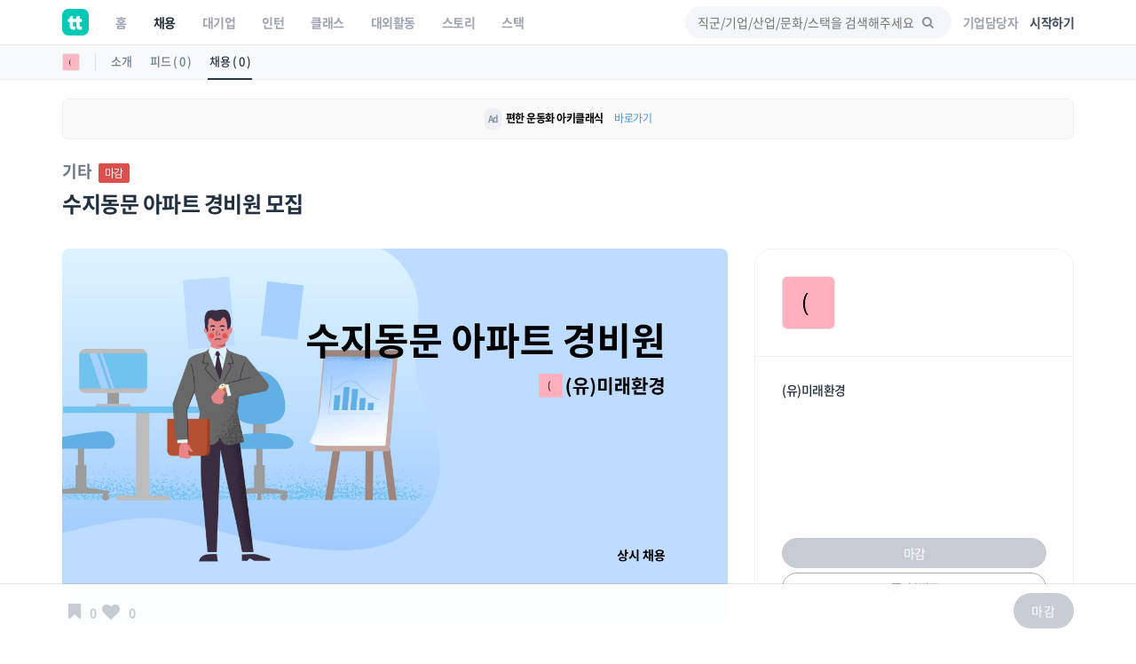

--- FILE ---
content_type: text/html; charset=UTF-8
request_url: https://www.theteams.kr/recruit/wanted/117583
body_size: 42992
content:
<!DOCTYPE html>
<html lang="ko">
<head>
	<meta http-equiv="X-UA-Compatible" content="IE=edge">

	<meta name="naver-site-verification" content="03a49d352b96857e6766738866ca0a8acc6b1043" />
	<meta name="yandex-verification" content="76594995254fcc42" />

	<meta charset="utf-8">
	<meta name="viewport" content="width=device-width, initial-scale=1, maximum-scale=1, shrink-to-fit=no">

	<meta name="google-site-verification" content="r8TCIR7hTtfTh_x8vsS849kUrSsBmiDFL1fUEsJEffE" />
	<meta name="facebook-domain-verification" content="jhwvt8s4d9r13zqprv1a9q8u8ib8f8" />
	<link rel="alternate" hreflang="ko" href="https://www.theteams.kr/" />

						<title>(유)미래환경 : 수지동문 아파트 경비원 모집 | 더팀스</title>
			
	<!-- appstore link -->
	<!-- <meta name="apple-itunes-app" content="app-id=1449948323">
	<meta property="al:ios:app_store_id" content="1449948323">
	<meta property="al:ios:app_name" content="더팀스"> -->
	<meta name="apple-itunes-app" content="app-id=1449948323">
	<meta name="google-play-app" content="app-id=com.theteams.android">

	<meta name="description" content="나와 맞는 스타트업, 강소기업, 중견기업의 기업문화를 더팀스에서 발견하세요!">
			<meta name="keywords" content=" 더팀스, 스타트업 채용, 기업문화, 스타트업 팀 빌딩, 스타트업 인턴, 인턴, 스타트업 투자, THE TEAMS, THETEAMS, theteams, 더팀즈, 중소기업 채용, 중견기업 채용, 대학교 창업 동아리, co-founder, startup, recruiting, career">
	

	<meta property="fb:app_id" content="1186339821395765"/>
	<meta property="og:url" content="https://www.theteams.kr/recruit/wanted/117583">
	<link rel="canonical" href="https://www.theteams.kr/recruit/wanted/117583">
	<meta property="og:locale" content="ko_KR">
	<meta property="og:type" content="website" />
	<!-- <meta property="og:image" content="https://www.theteams.kr/includes/img/og_thumbnail.png"> -->

	<!-- startup2021 임시 -->
			<meta property="og:image" content="https://www.theteams.kr/includes/uploads/recruit/(유)미래환경_202104143.png"/> <!--/favicon.png-->
		<meta property="og:title" content="수지동문 아파트 경비원 모집 by (유)미래환경"/>
		<meta property="og:site_name" content="더팀스"/>
		<meta property="og:description" content="커리어 성장을 위한 모든 정보, 더팀스" />
			<link rel="canonical" href="https://www.theteams.kr/recruit/wanted/117583">

			
	<!-- smartbanner -->
	<meta name="smartbanner:title" content="더팀스 - 나만의 취업 기준을 완성하는 채용앱">
	<meta name="smartbanner:author" content="더팀스">
	<meta name="smartbanner:price" content="FREE">
	<meta name="smartbanner:price-suffix-apple" content=" - On the App Store">
	<meta name="smartbanner:price-suffix-google" content=" - In Google Play">
	<meta name="smartbanner:icon-apple" content="/includes/img/logo_round.svg">
	<meta name="smartbanner:icon-google" content="/includes/img/logo_round.svg">
	<meta name="smartbanner:button" content="앱에서 이용해보기">
	<meta name="smartbanner:button-url-apple" content="https://apps.apple.com/us/app/apple-store/id1449948323">
	<meta name="smartbanner:button-url-google" content="https://play.google.com/store/apps/details?id=com.theteams.android">
	<meta name="smartbanner:enabled-platforms" content="android,ios">
	<meta name="smartbanner:close-label" content="다음에 할게요">

	<link rel="stylesheet" href="/includes/lib/smartbanner/smartbanner.css?v=7682">
	<script src="/includes/lib/smartbanner/smartbanner.js?v=9942" type="7ab74ca5e161a48d12df4ca8-text/javascript"></script>

	<!-- app ios, android hide -->
	<style media="screen">
	.smartbanner{ display: none; }
	</style>
	<!-- Favicons-->
			<link rel="shortcut icon" href="https://www.theteams.kr/includes/img/favicon.png" type="image/x-icon">
		<link rel="apple-touch-icon" type="image/x-icon" href="https://www.theteams.kr/includes/img/icon_57.png">
		<link rel="apple-touch-icon" type="image/x-icon" sizes="72x72" href="https://www.theteams.kr/includes/img/icon_72.png">
		<link rel="apple-touch-icon" type="image/x-icon" sizes="114x114" href="https://www.theteams.kr/includes/img/icon_114.png">
		<link rel="apple-touch-icon" type="image/x-icon" sizes="120x120" href="https://www.theteams.kr/includes/img/icon_120.png">
		<link rel="apple-touch-icon" type="image/x-icon" sizes="144x144" href="https://www.theteams.kr/includes/img/icon_144.png">
	

	<!-- BASE CSS -->
	<link href="https://www.theteams.kr/includes/css/base.css?v=292" rel="stylesheet">

	<!-- SPECIFIC CSS -->
	<link href="https://www.theteams.kr/includes/css/tabs.css?v=92" rel="stylesheet">

	<link rel="stylesheet" type="text/css" href="https://www.theteams.kr/includes/css/v2/common.css?v=8050"/>
	<link rel="stylesheet" type="text/css" href="https://www.theteams.kr/includes/css/v2/section.css?v=5595"/>

	<!-- Modernizr -->
	<script src="https://www.theteams.kr/includes/js/modernizr.js" type="7ab74ca5e161a48d12df4ca8-text/javascript"></script>

	<!--[if lt IE 9]>
	<script src="https://www.theteams.kr/includes/js/html5shiv.min.js"></script>
	<script src="https://www.theteams.kr/includes/js/respond.min.js"></script>
	<![endif]-->

	<!-- Common scripts -->
	<script src="https://www.theteams.kr/includes/js/jquery-1.11.2.min.js" type="7ab74ca5e161a48d12df4ca8-text/javascript"></script>

	<!-- validate -->
	<script src="https://www.theteams.kr/includes/js/validate.js" type="7ab74ca5e161a48d12df4ca8-text/javascript"></script>
	<script src="https://www.theteams.kr/includes/js/tabs.js" type="7ab74ca5e161a48d12df4ca8-text/javascript"></script>
	<script src="https://www.theteams.kr/includes/js/device.min.js" type="7ab74ca5e161a48d12df4ca8-text/javascript"></script>

	<script async src="https://pagead2.googlesyndication.com/pagead/js/adsbygoogle.js" type="7ab74ca5e161a48d12df4ca8-text/javascript"></script>
	<script type="7ab74ca5e161a48d12df4ca8-text/javascript">
	(adsbygoogle = window.adsbygoogle || []).push({
		google_ad_client: "ca-pub-3771462751773908",
		enable_page_level_ads: true
	});
	</script>


	
		<script type="7ab74ca5e161a48d12df4ca8-text/javascript">
		// (function(h,o,t,j,a,r){
		// h.hj=h.hj||function(){(h.hj.q=h.hj.q||[]).push(arguments)};
		// h._hjSettings={hjid:240038,hjsv:5};
		// a=o.getElementsByTagName('head')[0];
		// r=o.createElement('script');r.async=1;
		// r.src=t+h._hjSettings.hjid+j+h._hjSettings.hjsv;
		// a.appendChild(r);
		// })(window,document,'//static.hotjar.com/c/hotjar-','.js?sv=');
		</script>

		<!-- GA -->
		<script type="7ab74ca5e161a48d12df4ca8-text/javascript">
		(function(i,s,o,g,r,a,m){i['GoogleAnalyticsObject']=r;i[r]=i[r]||function(){
			(i[r].q=i[r].q||[]).push(arguments)},i[r].l=1*new Date();a=s.createElement(o),
			m=s.getElementsByTagName(o)[0];a.async=1;a.src=g;m.parentNode.insertBefore(a,m)
		})(window,document,'script','//www.google-analytics.com/analytics.js','ga');
		ga('create', 'UA-71253628-1', 'auto');
		ga('send', 'pageview');
		</script>

					<!-- Google Tag Manager -->
			<noscript><iframe src="//www.googletagmanager.com/ns.html?id=GTM-NXS93H"
				height="0" width="0" style="display:none;visibility:hidden"></iframe></noscript>
				<script type="7ab74ca5e161a48d12df4ca8-text/javascript">(function(w,d,s,l,i){w[l]=w[l]||[];w[l].push({'gtm.start':
				new Date().getTime(),event:'gtm.js'});var f=d.getElementsByTagName(s)[0],
				j=d.createElement(s),dl=l!='dataLayer'?'&l='+l:'';j.async=true;j.src=
				'//www.googletagmanager.com/gtm.js?id='+i+dl;f.parentNode.insertBefore(j,f);
			})(window,document,'script','dataLayer','GTM-NXS93H');</script>
			<!-- End Google Tag Manager -->
		
		<!-- Global site tag (gtag.js) - Google Ads: 372947567 --> <script async src="https://www.googletagmanager.com/gtag/js?id=AW-372947567" type="7ab74ca5e161a48d12df4ca8-text/javascript"></script> <script type="7ab74ca5e161a48d12df4ca8-text/javascript"> window.dataLayer = window.dataLayer || []; function gtag(){dataLayer.push(arguments);} gtag('js', new Date()); gtag('config', 'AW-372947567'); </script>

		<!-- Facebook Pixel Code -->
		<script type="7ab74ca5e161a48d12df4ca8-text/javascript">
		!function(f,b,e,v,n,t,s){if(f.fbq)return;n=f.fbq=function(){n.callMethod?
			n.callMethod.apply(n,arguments):n.queue.push(arguments)};if(!f._fbq)f._fbq=n;
			n.push=n;n.loaded=!0;n.version='2.0';n.queue=[];t=b.createElement(e);t.async=!0;
			t.src=v;s=b.getElementsByTagName(e)[0];s.parentNode.insertBefore(t,s)}(window,
				document,'script','//connect.facebook.net/en_US/fbevents.js');

				fbq('init', '743197732477790');
				fbq('track', "PageView");
				fbq('track', 'ViewContent');
				</script>
				<noscript><img height="1" width="1" style="display:none"
					src="https://www.facebook.com/tr?id=743197732477790&ev=PageView&noscript=1"
					/></noscript>
					<!-- End Facebook Pixel Code -->

					<!-- naver A -->
					<script type="7ab74ca5e161a48d12df4ca8-text/javascript" src="//wcs.naver.net/wcslog.js"></script>
					<script type="7ab74ca5e161a48d12df4ca8-text/javascript">
					if(!wcs_add) var wcs_add = {};
					wcs_add["wa"] = "23d5b890bbe1e8";
					wcs_do();
					</script>
					<!-- end naver A -->

					
					
					<!-- /* Background pattern from Toptal Subtle Patterns */ -->
				</head>
<body>

<div id="fb-root"></div>
<style>
.tt_navbar {
  background: #fff;
  z-index: 100000;
}

.tt_navbar .navbar-brand {
  float: inherit;
  padding: 10px 15px;
}

.tt_navbar .navbar-nav>li>a {
  color: var(--color-gray);
}

.tt_navbar .navbar-nav>.active>a,
.tt_navbar .navbar-nav>.active>a:focus,
.tt_navbar .navbar-nav>.active>a:hover {
  color: var(--text_color_dark_black);
  background: none;
}

.tt_navbar .navbar-toggle {
  float: inherit;
  margin-left: 15px;
  margin-right: 0;
  border: none;
  padding-left: 0;
  padding-right: 0;
}

.tt_navbar .navbar-toggle:focus,
.tt_navbar .navbar-toggle:hover {
  background: #fff;
}

.tt_navbar .navbar-collapse {
  width: 100%;
  margin: 0;
  /* padding: 0 !important; */
  /* overflow-x: hidden !important; */
}

.tt_navbar .menu_right {
  height: 50px;
  list-style: none;
  margin: 0;
  display: flex;
  align-items: center;
  /* margin: 0; */
}

.tt_navbar .input_search {
  width: 100%;
  background: var(--color-light-gray);
  border: none;
  border-radius: 50px;
  height: 36px;
  font-size: 14px;
  padding-left: 14px;
  padding-right: 39.2px;
  outline: none;
}

.tt_navbar .input_search:placeholder {
  color: #A1A4B4;
}

.tt_navbar .tt-menu.tt-open {
  position: fixed !important;
  top: 50px !important;
  width: 100%;
  min-height: 200px;
  background: #fff;
  padding-top: 10px;
  padding-bottom: 10px;
}

.tt_navbar .twitter-typeahead {
  width: 100%;
}

.tt_navbar .badge_search {
  color: var(--color-dark-gray);
  border: 1px solid #6A7A8C;
  width: fit-content;
  font-size: 12px;
  border-radius: 50px;
  padding: 5px 15px;
  margin-right: 5px;
  cursor: pointer;
  display: inline-block;
  margin-top: 10px;
}

.tt_navbar .cancel {
  white-space: nowrap;
  margin-right: 10px;
}

.tt_navbar .input_search_container {
  display: flex;
  align-items: center;
  height: 50px;
}

.tt_navbar .input_search_container #bloodhound {
  width: 100%;
}

.tt_navbar .input_with_icon {
  position: relative;
}

.tt_navbar .input_with_icon i {
  position: absolute;
  right: 16px;
  z-index: 999;
  line-height: 36px;
  /* color: var(--color-gray); */
  color: #8994A2;
  margin-top: -1px;
}

.tt_navbar .keyword_container {
  padding-top: 13px;
  padding-bottom: 20px;
}

.tt_navbar .keyword_container .history_container p,
.tt_navbar .keyword_container .popular_container p {
  margin-bottom: 0;
}

.tt_navbar .keyword_container .history_container {
  margin-bottom: 20px;
}


.tt_navbar .icon_search_mobile i {
  font-size: 18px;
  color: #8794A3;
}

.nav_position_profile {
  line-height: 2 !important;
}

.open .nav_position_profile img {
  border: 2px solid rgba(0,0,0,0.1);
}
@media (max-width: 768px) {
  .tt_navbar .icon_search_web {
    display: none;
  }

  .tt_navbar .icon_search_mobile {
    display: block;
  }
}

@media (min-width: 768px) {
  .tt_navbar .icon_search_web {
    display: block;
    width: 300px;
  }

  .tt_navbar .icon_search_mobile {
    display: none;
  }
}
</style>

<style>
  .alert-google-chrome {
    background: #0AC0AE;
    color: #fff;
    margin-bottom: 0;
    border-radius: 0;
  }

  .alert-google-chrome a {
    color: #fff;
  }

  .alert-google-chrome .logo_container {
    /* font-size: 14px; */
    text-align: left;
  }

  .alert-google-chrome .text_container {
    font-size: 16px;
    text-align: center;
  }

  .alert-google-chrome .close_container {
    font-size: 14px;
    text-align: right;
    color: #C7FFF9;
  }

  @media (max-width: 992px) {
    .alert-google-chrome .logo_container {
      display: none;
    }

    .alert-google-chrome .close_container .close_text {
      display: none;
    }
  }
</style>


<nav class="navbar navbar-default navbar-fixed-top tt_navbar">
  <div class="container nav_container">
    <div class="navbar-header">
      <button type="button" class="navbar-toggle collapsed" data-toggle="collapse" data-target="#bs-example-navbar-collapse-1" aria-expanded="false">
        <span class="icon-bar no-before"></span>
        <span class="icon-bar no-before"></span>
        <span class="icon-bar no-before"></span>
      </button>
      <a class="navbar-brand" href="/">
        <img src="/includes/img/logo_round.svg" width="30" height="30">
      </a>
    </div>

    <div class="pull-right">
      <ul class="menu_right" style="padding-left: 0;">
        <li class="icon_search_web">
          <div class="input_with_icon">
            <i class="icon-search"></i>
            <input class="typeahead ellipsis-1 input_search toggle_nav_search" type="text" placeholder="직군/기업/산업/문화/스택을 검색해주세요" value="">
          </div>
        </li>
        <li class="icon_search_mobile">
          <i class="icon-search toggle_nav_search"></i>
        </li>
                  <li>
            <a href="/about/overview" class="text_color_gray" style="padding-left: 13px; padding-right: 13px;"><b>기업담당자</b></a>
          </li>
          <li>
            <a href="#tlogin" class="text_color_dark_gray"><b>시작하기</b></a>
          </li>
              </ul>
    </div>

    <div class="collapse navbar-collapse" id="bs-example-navbar-collapse-1">
      <ul class="nav navbar-nav text-center">
        <li ><a href="/"><b>홈</b></a></li>
        <li class="active"><a href="/recruit"><b>채용</b></a></li>
        <li ><a href="/recruit_big"><b>대기업</b></a></li>
        <li ><a href="/intern"><b>인턴</b></a></li>
        <li ><a href="/prime"><b>클래스</b></a></li>
        <li ><a href="/activities"><b>대외활동</b></a></li>
        <li ><a href="/story"><b>스토리</b></a></li>
        <li ><a href="/stack"><b>스택</b></a></li>
      </ul>
    </div>
  </div>

  <div class="container search_container" style="display: none;">
    <div class="input_search_container">
      <button type="button" class="all-unset cancel toggle_nav_search">취소</button>
      <div id="bloodhound">
        <form action="/results" method="get" id="search">
          <div class="input_with_icon">
            <i class="icon-search" onclick="if (!window.__cfRLUnblockHandlers) return false; enterkey('button')" data-cf-modified-7ab74ca5e161a48d12df4ca8-=""></i>
            <input class="typeahead ellipsis-1 input_search" type="text" placeholder="직군/기업/산업/문화/스택을 검색해주세요" name="search_query" onkeyup="if (!window.__cfRLUnblockHandlers) return false; enterkey('input')" value="" data-cf-modified-7ab74ca5e161a48d12df4ca8-="">
          </div>
        </form>
      </div>
    </div>
    <div class="keyword_container">
      <div class="history_container">
        <p><b>최근 검색어</b><button class="all-unset pull-right" onclick="if (!window.__cfRLUnblockHandlers) return false; removeAllSearchHistory()" style="color: #C8CBD2;" data-cf-modified-7ab74ca5e161a48d12df4ca8-="">지우기</button></p>
        <div></div>
      </div>
      <div class="popular_container">
        <p><b>어제 가장 많이 검색한 키워드</b></p>
        <div></div>
      </div>
    </div>
  </div>

  <!-- <div class="alert alert-google-chrome alert-dismissible" style="display: none;">
    <div class="container">
      <div class="row">
        <div class="col-md-2 logo_container">
          <img src="/includes/img/theteams_logo_w.png" style="width: 82px; margin-bottom: 4px; margin-left: 10px;">
        </div>
        <div class="col-md-8 text_container">
          <b class="font-size-16"><a href="https://www.google.co.kr/chrome/?brand=CHBD&gclid=EAIaIQobChMIj-Ot8MHi6gIVQteWCh0m2AyQEAAYASAAEgJ_wfD_BwE&gclsrc=aw.ds" target="_blank"><u>Google Chrome 브라우저</u></a>로 더 빠르고 쾌적한 환경에서 이용하세요!</b>
        </div>
        <div class="col-md-2 close_container">
          <span class="close_text">3일 동안 보지 않기</span><a href="#" class="close" data-dismiss="alert" aria-label="close">&times;</a>
        </div>
      </div>
    </div>
  </div> -->
</nav>

<!-- 추후에 고쳐서, 다시 올림 -->
<!-- <div class="alert alert-notice1 alert-dismissible" role="alert">
  <p style="font-size: 12px; font-weight: 700;">웹 알림 설정</p>
  <p style="font-size: 12px; color: #99a5a8; margin-top:-4px;">새 소식 받아보기<img src="/includes/img/emoji/emoji_fairy.svg" style="margin-left:3px; margin-top: -3px; width: 15px;" alt="alert icon"></p>
</div> -->

<script src="https://www.theteams.kr/includes/js/typeahead/dist/typeahead.bundle.min.js" type="7ab74ca5e161a48d12df4ca8-text/javascript"></script>
<script src="https://www.theteams.kr/includes/js/nav.js?v=384796" type="7ab74ca5e161a48d12df4ca8-text/javascript"></script> <!---->
<script type="7ab74ca5e161a48d12df4ca8-text/javascript">
  var mobile_search_act = 0;

  $(document).on('click','.nav_search_mobile_i',function(){
  	mobile_search_act = !mobile_search_act;
  	if (mobile_search_act) {
  		$('.nav_search_mobile_i').css({ color: '#000'	});
  		$('.search_nav').attr('style','display: block !important');
  	}else{
  		$('.nav_search_mobile_i').css({	color: '#aaa'	});
  		$('.search_nav').attr('style','display: none');
  	}
  });

  $(document).ready(function(){
  	// 모바일 사이드바
  	// when opening the tn_sidebar
  	$('#tn_sidebarCollapse').on('click', function () {
  		// open tn_sidebar
  		$('#tn_sidebar').addClass('active');
  		$('#tn_sidebar').attr('style','box-shadow: 3px 3px 3px rgba(0, 0, 0, 0.2)');
  		// fade in the tt-overlay
  		$('.tt-overlay').fadeIn();
  		$('.collapse.in').toggleClass('in');
  		// $('a[aria-expanded=true]').attr('aria-expanded', 'false');
  	});

  	// if tn_dismiss or tt-overlay was clicked
  	$('#tn_dismiss, .tt-overlay').on('click', function () {
  		// hide the tn_sidebar
  		$('#tn_sidebar').removeClass('active');
  		$('#tn_sidebar').attr('style','box-shadow: none');
  		// fade out the tt-overlay
  		$('.tt-overlay').fadeOut();
  	});
  });
</script>
<script type="7ab74ca5e161a48d12df4ca8-text/javascript">
  $(document).ready(function(){
    //최근 검색 키워드 가져오기
    var searchHistory = JSON.parse(localStorage.getItem("searchHistory"));
    if(searchHistory) {
      for (var i = searchHistory.length -1; i >= 0; i--) {
        $('.history_container>div').append('<div class="badge_search" style="border: 1px solid #E9EBEE;"><span onclick="setInputValue(\'' + searchHistory[i].keyword +'\')">' + searchHistory[i].keyword + '</span><i class="icon-cancel" onclick="removeSearchHistory(this, ' + i + ')"></i></div>');
      }
    }

    //어제 가장 많이 검색한 키워드 가져오기
    $.ajax({
     type : "POST",
     dataType: "JSON",
     url : '/api/get_popular_keyword',
     success : function(data){
       var html = '';
       for (var i = 0; i < data.search_log.length; i++) {
         html += '<div class="badge_search" onclick="setInputValue(\'' + data.search_log[i] +'\')">' + data.search_log[i] + '</div>';
       }
       $('.popular_container>div').html(html);
     },
     error: function(request, status, error) {
       console.log("code:"+request.status+"\n"+"message:"+request.responseText+"\n"+"error:"+error);
     },
   });

   //검색바 토글
   $('.toggle_nav_search').on('click', function () {
     $('.nav_container').toggle();
     $('.search_container').toggle();

     if($('.search_container').is(":visible")) {
       $('input[name=search_query]').focus().setCursorPosition ( $("input[name=search_query]").val().length );
       $('.tt-overlay').fadeIn();
     } else {
       $('.tt-overlay').fadeOut();
       $('input[type=text].toggle_nav_search').val($('input[name=search_query]').val());
     }
   });

   $('.tt-overlay').on('click', function () {
     $('.tt-overlay').fadeOut();
     $('input[type=text].toggle_nav_search').val($('input[name=search_query]').val());
     $('.nav_container').toggle();
     $('.search_container').toggle();
   });
  });

  $.fn.setCursorPosition = function(pos) {
    this.each(function(index, elem) {
      if (elem.setSelectionRange) {
        elem.setSelectionRange(pos, pos);
      } else if (elem.createTextRange) {
        var range = elem.createTextRange();
        range.collapse(true);
        range.moveEnd('character', pos);
        range.moveStart('character', pos);
        range.select();
      }
    });
    return this;
  };

  function setInputValue(keyword) {
    $('input[name=search_query]').val(keyword);
    addSearchHistory(keyword);
    location.href = "/results?search_query=" + keyword;
  }

  function enterkey(kind) {
    if(kind == 'button') {
      addSearchHistory($('input[name=search_query]').val().trim());
      $( "form#search" ).submit();
    } else if(kind == 'input') {
      if (window.event.keyCode == 13) {
        addSearchHistory($('input[name=search_query]').val().trim());
        $( "form#search" ).submit();
      }
    }
  }

  function addSearchHistory(keyword) {
    var searchHistory = (JSON.parse(localStorage.getItem("searchHistory")) || []).slice(-9);
    var pushFlag = true;

    searchHistory.forEach(function(currentValue, index, array) {
      if(currentValue.keyword == keyword) {
        searchHistory.push(searchHistory.splice(index, 1)[0]);
        pushFlag = false;
      }
    });

    if(pushFlag) {
      searchHistory.push({
        'keyword': keyword,
      });
    }

    localStorage.setItem("searchHistory", JSON.stringify(searchHistory));
  }


  function removeSearchHistory(obj, idx) {
    var searchHistory = JSON.parse(localStorage.getItem("searchHistory"));

    searchHistory.splice(idx, 1);
    searchHistory = JSON.stringify(searchHistory);
    localStorage.setItem("searchHistory", searchHistory);
    $(obj).parent().remove();
  }

  function removeAllSearchHistory() {
    localStorage.removeItem("searchHistory");
    $('.history_container>div').html('');
  }

  // 추천 검색어
  const searchIndexes = new Bloodhound({
    datumTokenizer: datum => Bloodhound.tokenizers.whitespace(datum.value),
    queryTokenizer: Bloodhound.tokenizers.whitespace,
    remote: {
      url: '/api/get_search_indexes?query=%QUERY',
      wildcard: '%QUERY',
      filter: data => $.map(data.indexes, index => ({
        value: index.si_keyword
      }))
    }
  });

  searchIndexes.initialize();

  $('.typeahead').typeahead(null, {
    displayKey: 'value',
    source: searchIndexes.ttAdapter(),
    templates: {
      suggestion: function(data){
        return '<div class="container font-size-16 text_color_dark_gray" style="padding-top: 10px; cursor: pointer;" onclick="setInputValue(\'' + data.value + '\')">' + data.value + '<hr style="margin: 10px 0 0 0;"/></div>';
      }
    },
  });
</script>

<script type="7ab74ca5e161a48d12df4ca8-text/javascript">
  function setCookie(cname, value, expire) {
     var todayValue = new Date();
     todayValue.setDate(todayValue.getDate() + expire);
     document.cookie = cname + "=" + encodeURI(value) + "; expires=" + todayValue.toGMTString() + "; path=/;";
  }

  function getCookie(name) {
   var cookieName = name + "=";
   var x = 0;
   while ( x <= document.cookie.length ) {
      var y = (x+cookieName.length);
      if ( document.cookie.substring( x, y ) == cookieName) {
         if ((lastChrCookie=document.cookie.indexOf(";", y)) == -1)
            lastChrCookie = document.cookie.length;
         return decodeURI(document.cookie.substring(y, lastChrCookie));
      }
      x = document.cookie.indexOf(" ", x ) + 1;
      if ( x == 0 )
         break;
      }
   return "";
  }

  function getBrowserType(){ //브라우저 체크
    var agt = navigator.userAgent.toLowerCase();
    if (agt.indexOf("chrome") != -1) return 'Chrome';
    if (agt.indexOf("opera") != -1) return 'Opera';
    if (agt.indexOf("staroffice") != -1) return 'Star Office';
    if (agt.indexOf("webtv") != -1) return 'WebTV';
    if (agt.indexOf("beonex") != -1) return 'Beonex';
    if (agt.indexOf("chimera") != -1) return 'Chimera';
    if (agt.indexOf("netpositive") != -1) return 'NetPositive';
    if (agt.indexOf("phoenix") != -1) return 'Phoenix';
    if (agt.indexOf("firefox") != -1) return 'Firefox';
    if (agt.indexOf("safari") != -1) return 'Safari';
    if (agt.indexOf("skipstone") != -1) return 'SkipStone';
    if (agt.indexOf("msie") != -1) return 'Internet Explorer';
    if (agt.indexOf("rv:11.0") != -1) return 'Internet Explorer';
    if (agt.indexOf("netscape") != -1) return 'Netscape';
    if (agt.indexOf("mozilla/5.0") != -1) return 'Mozilla';
  }

  if(getBrowserType() != 'Chrome' && getBrowserType() != 'Safari') {
    if(!getCookie('close-alert-google-chrome')) {
      $('.alert-google-chrome').show();
    }
  }

  $('.alert-google-chrome').on('close.bs.alert', function () {
    setCookie("close-alert-google-chrome", true, 3);
  });
</script>

<div class="tt-overlay"></div>
<script type="7ab74ca5e161a48d12df4ca8-text/javascript">
  var filter = "win16|win32|win64|mac|macintel";
  if( navigator.platform ){
    if(!(filter.indexOf(navigator.platform.toLowerCase())<0)){ //pc일 경우.
      /*토큰 값이 없으면 보여주기.*/
          }
  }
</script>
<style>
.rec_like_sq_textbub::before {
	content: "";
	position: absolute;
	right: 100%;
	top: 10px;
	left: 8px;
	width: 0;
	height: 0;
	border-top: 5px solid transparent;
	border-right: 8px solid #f1f1f1;
	border-bottom: 5px solid transparent;
}
/* 지원시, 이력서 포함 디자인 일시적 수정. */
.pub_md_checkbox{
	height: 44px;
}
.plupload_header{
	display: none;
}
.myp_upload_section{
	display:none;
}
.myp_resume_option_choice{
	display:block;
	margin-top:0px;
}
.tm_company_follow_bookmark_reverse{
	background: #ABABAB;
	border-color: #aaa;
	color: #ccc;
}
.read_more1, .read_more2, .read_more3{
	max-height: 150px;
	overflow:hidden;

}
.nav-toggle, .nav-toggle2, .nav-toggle3{
	cursor:pointer;
	color:#00bcbd;
}
.gradient, .gradient2, .gradient3{
	display: block;
	position: absolute;
	bottom: 17px;
	left: 0px;
	right: 0px;
	z-index: 1;
	height: 122px;
	/* margin-bottom:8px; */
	background: -webkit-linear-gradient( top, rgba( 255,255,255,0) 5%, rgba( 255,255,255,.95) 95%);
	background: linear-gradient( to bottom, rgba( 255,255,255,0) 5%, rgba( 255,255,255,.95) 95%);
}

.camp_card {
  border-radius: 16px;
  border: 1px solid #dedede;
  overflow: hidden;
  margin-bottom: 14px;
}

@media(min-height:768px){
	.tm_apply_nav{
		display : none;
	}

	.mobile_block {
		display:none;
	}
}
@media(max-width:768px){
	.rc_wanted_style_mtop{
		margin-top:10px;
	}
	.mobile_hidden{
		display : none;
	}
	.mobile_block {
		display: block;
	}

	.tm_apply_nav{
		display : block;
	}

	.url_container .col-sm-2,
	.email_container .col-sm-2 {
		margin-top: 16px !important;
	}

}

@media (min-width:768px){
	.url_container .col-sm-2,
	.email_container .col-sm-2 {
		padding-left: 16px !important;
	}
}

.guide_emoji {
  width: 24px;
  height: auto;
}
#sidebar-container {
    position: static;
}

.disabled_container {
	background: #EBEBEB;
}
</style>
<link rel="stylesheet" type="text/css" href="https://www.theteams.kr/includes/css/teams.css?v=922"/>
<link rel="stylesheet" type="text/css" href="https://www.theteams.kr/includes/js/slick/slick.css"/>
<link rel="stylesheet" type="text/css" href="https://www.theteams.kr/includes/js/slick/slick-theme.css"/>
<link rel="stylesheet" type="text/css" href="https://www.theteams.kr/includes/js/zoom/css/zoom.css"/>
<link href="https://www.theteams.kr/includes/js/plupload/js/jquery.plupload.queue/css/jquery.plupload.queue.css" rel="stylesheet">
<link rel="stylesheet" type="text/css" href="https://cdnjs.cloudflare.com/ajax/libs/Swiper/5.4.2/css/swiper.min.css"/>

<script type="7ab74ca5e161a48d12df4ca8-text/javascript" src="https://ssl.pstatic.net/adimg3.search/adpost/js/adpost_show_ads_v2.min.js"></script>



<div class="top_nav_black"></div>

<div class="side_nav_settings_wrap">
	<div class="container">
		<div class="side_nav_setting_profile_wrap">
			<div class="side_nav_setting_profile_link">
				<img src="https://www.theteams.kr/includes/uploads/company_profile/(유)미래환경_20210308.png" alt="" class="side_nav_setting_profile">
			</div>
		</div>
		<ul class="nav nav-tabs">
			<li class="side_nav_set_list_tab_li "><a class="side_nav_set_list_a" href="/teams/432106">소개</a></li>
			<li class="side_nav_set_list_tab_li "><a class="side_nav_set_list_a" href="/teams/432106/feeds">피드 ( 0 )</a></li>
			<li class="side_nav_set_list_tab_li active"><a class="side_nav_set_list_a" href="/teams/432106/recruits">채용 ( 0 )</a></li>
		</ul>
	</div>
</div>

<style media="screen">
	/* 2020-06-09 */
	.tm_main_slider_text {
		margin-left: 0;
		margin-top: 0;
		color: #8794A3;
	}
	.tm_slider_img_round {
		border-radius: 20px;
		transition: all .2s ease-out!important;
	}
	.tm_slider_img_round:hover {
		box-shadow: 0 2px 8px rgb(77, 89, 105);
	}
	.swiper-container {
		overflow: visible;
	}
	.tm_main_common_design01 {
		border-radius: 20px;
		transition: all .2s ease-out!important;
	}
	.tm_main_common_design01:hover{
		box-shadow: 0 2px 8px rgb(232, 233, 236);
		-ms-transform: translateY(-1px);
		transform: translateY(-1px);
	}
	ul.tm_profile_list:hover {
		border-radius: 20px;
	}
	.tm_slider_overflow {
		overflow: hidden;
	}
	.tm_recruit_inline_block {
		display: inline-block;
		margin-right: 10px;
	}
	.tm_recruit_nav_link {
		font-size: 16px;
		font-weight: bold;
		margin-right: 10px;
	}
	.tm_recruit_nav_link_active {
		border-bottom: 2px solid #3f9ad6;
	}
	.tm_footer_info_wrap {
		background: #f1f1f1;
		border-radius: 20px;
		padding-top: 30px;
		padding-bottom: 30px;
	}
	.tm_mgt_title {
		font-size: 24px;
		font-weight: bold;
		margin-bottom: 38px;
	}
	.tm_mgt_title2 {
		font-size: 24px;
		font-weight: bold;
		margin-bottom: 38px;
	}
	.tm_info_header_height {
		height: auto;
		display: block;
		border-radius: 20px;
		overflow: hidden;
	}
	.tm_info_header_round {
		margin-top: 60px;
	}
	.tm_company_info_numbers {
	}
	.sub_header_zindex {
		z-index: 99;
	}
	.tm_info_title_container_pdt {
		padding-top: 100px;
	}
	.tm_company_follow_overlay {
		background: rgba(0, 188, 189, 0.3);
	}
	.tm_company_unfollow {
		color: #aaa;
		border-color: #aaa;
	}
  .rc_categories_name {
    margin-top: 26px;
    margin-right: 5px;
    color: #6A7A8C;
    display: inline-block;
    font-size: 18px;
    font-weight: bold;
  }
  .tm_company_follow_rec_apply {
    background: #00BCBD;
    color: #fff;
  }
  .tm_company_follow_bookmark {
    /* background: #00BCBD; */
    border-color: #aaa;
    color: #aaa;
  }
  .tm_company_follow_bookmark:hover {
    background: #aaa;
    border-color: #aaa;
    color: #fff;
  }
  .rc_bookmark_text {
    font-size: 12px;
    text-align: center;
    color: #aaa;
    display: block;
    margin-bottom: 0px;
    margin-top: 4px;
  }
  .tm_main_company_info_wrap {
    height: auto;
  }
  .rc_mgt20 {
    margin-top: 20px;
  }
</style>

<div class="tm_white_main_wrap ">
	<div class="container">

		<!-- 스타트업 온라인 채용박람회 -->
		<style media="screen">
		#confetti_event {
			display: flex;
			align-items: center;
			justify-content: center;
		}
		.startupfair_wb {
			background-image: url('https://theteams.kr/includes/uploads/partner_files/megastudyacademy_service_pm_pc3.png');
			/* background-size: cover;  */
			background-size:contain;
			background-position:center;
			background-repeat: no-repeat;
			border-radius: 20px; border: 1px solid #e0e5eb; height:70px;
			margin-top: 10px;
		}

		.ad_img_samsung {
			background-image: url('https://www.theteams.kr/includes/img/ad/recruit_web_samsung_academy.jpg');
			background-size:contain;
			background-position:center;
			background-repeat: no-repeat;
			border-radius: 20px;
			/* border: 1px solid #e0e5eb; */
			/* height:70px; */
			margin-top: 10px;
			padding:23px;
		}


		@media (max-width: 576px) {
			.startupfair_wb {
				background-image: url('https://theteams.kr/includes/uploads/partner_files/megastudyacademy_service_pm_mo2.png');
				background-position: center;
				height: 60px;
			}

			.ad_img_samsung {
				background-image: url('https://www.theteams.kr/includes/img/ad/recruit_mobile_samsung_academy.jpg');
				background-position: center;
				height: 50px;
			}

		}
		</style>

			<!-- <div id="confetti_event">
		<div class="row" style="width:100%">
			<div class="col-xs-12 col-sm-12 col-md-12 col-lg-12 company_picture_1_container" style="padding:0;">
				<a href="" target="_blank">
					<div class="company_picture_1 "></div>
				</a>
			</div>
		</div>
	</div> -->

	
		<!-- <div class="" style=" margin-top:15px;">
		<a href="" target="_blank">
			<div class="box" style="padding:10px 16px; background:#F9F9F9; border:1px solid #EEF0F2; border-radius:7px;">
				<div class="" style="display:flex; justify-content: space-around; font-size:12px; align-items:baseline; white-space:nowrap; overflow:hidden;">
					<div class="" style="display:flex; align-items:baseline;">
						<div style="color:#8794A3; background:#EEF0F2; padding:2px 4px; border-radius:7px; white-space:nowrap; overflow:hidden; font-size:10px; margin-right:5px;">
							<b>Ad</b>
						</div>
						<div class="" style="white-space:nowrap; overflow:hidden;">
							<span style="color:#000;font-weight:bold"></span> <span>&nbsp;&nbsp;&nbsp; 바로가기</span>
						</div>
					</div>
				</div>
			</div>
		</a>
	</div> -->
			<div class="" style=" margin-top:15px;">
		<a href="https://www.akiii.co.kr/" target="_blank">
			<div class="box" style="padding:10px 16px; background:#F9F9F9; border:1px solid #EEF0F2; border-radius:7px;">
				<div class="" style="display:flex; justify-content: space-around; font-size:12px; align-items:baseline; white-space:nowrap; overflow:hidden;">
					<div class="" style="display:flex; align-items:baseline;">
						<div style="color:#8794A3; background:#EEF0F2; padding:2px 4px; border-radius:7px; white-space:nowrap; overflow:hidden; font-size:10px; margin-right:5px;">
							<b>Ad</b>
						</div>
						<div class="" style="white-space:nowrap; overflow:hidden;">
							<span style="color:#000;font-weight:bold">편한 운동화 아키클래식</span> <span>&nbsp;&nbsp;&nbsp; 바로가기</span>
						</div>
					</div>
				</div>
			</div>
		</a>
	</div>
	
	
	<script type="7ab74ca5e161a48d12df4ca8-text/javascript">
	const colors = [
		'#FF4143',
		'#50C5DC',
		'#F7B42E',
	];

	function createElements(root, elementCount) {
		return Array
		.from({ length: elementCount })
		.map((_, index) => {
			const element = document.createElement('div');
			element.classList = ['fetti'];
			const color = colors[index % colors.length];
			element.style['background-color']= color; // eslint-disable-line space-infix-ops
			element.style.width = '10px';
			element.style.height = '10px';
			element.style.borderTopLeftRadius = '10px';
			element.style.borderTopRightRadius = '8px';
			element.style.borderBottomLeftRadius = '6px';
			element.style.borderBottomRightRadius = '12px';
			element.style.position = 'absolute';
			element.style.opacity = 1;
			root.appendChild(element);
			return element;
		});
	}

	function randomPhysics(angle, spread, startVelocity) {
		const radAngle = angle * (Math.PI / 180);
		const radSpread = spread * (Math.PI / 180);
		return {
			x: 0,
			y: 0,
			wobble: Math.random() * 10,
			velocity: (startVelocity * 0.65) + Math.max(Math.random(), .35) * startVelocity,
			angle2D: -radAngle + ((0.5 * radSpread) - (Math.random() * radSpread)),
			angle3D: -(Math.PI / 4) + (Math.random() * (Math.PI / 2)),
			// angle3D: 0,
			tiltAngle: Math.random() * Math.PI
		};
	}

	function updateFetti(fetti, progress, decay) {
		/* eslint-disable no-param-reassign */
		fetti.physics.x += Math.cos(fetti.physics.angle2D) * fetti.physics.velocity;
		fetti.physics.y += Math.sin(fetti.physics.angle2D) * fetti.physics.velocity;
		fetti.physics.z += Math.sin(fetti.physics.angle3D) * fetti.physics.velocity;
		fetti.physics.wobble += 0.05;
		fetti.physics.velocity *= decay;
		fetti.physics.y += 3;
		fetti.physics.tiltAngle += 30.1;

		const { x, y, tiltAngle, wobble } = fetti.physics;
		const wobbleX = x + (10 * Math.cos(wobble));
		const wobbleY = y + (10 * Math.sin(wobble));
		const transform = `translate3d(${wobbleX}px, ${wobbleY}px, 0) rotateZ(${tiltAngle}deg)`;

		fetti.element.style.transform = transform;
		fetti.element.style.opacity = Math.min(1 - (progress * 4.2), 100 - y);

		/* eslint-enable */
	}

	function animate(root, fettis, decay) {
		const totalTicks = 200;
		let tick = 0;

		function update() {
			fettis.forEach((fetti) => updateFetti(fetti, tick / totalTicks, decay));

			tick += 1;
			if (tick < totalTicks) {
				requestAnimationFrame(update);
			} else {
				fettis.forEach((fetti) => root.removeChild(fetti.element));
			}
		}

		requestAnimationFrame(update);
	}

	function confetti(root, {
		angle = 90,
		decay = 0.88,
		spread = 120,
		startVelocity = 21,
		elementCount = 15
	} = {}) {
		const elements = createElements(root, elementCount);
		const fettis = elements.map((element) => ({
			element,
			physics: randomPhysics(angle, spread, startVelocity)
		}));
		animate(root, fettis, decay);
	}


	$(function() {
		$("#confetti_event").hover(function() {
			confetti($("#confetti_event")[0]);
		});
	});
</script>
	<div class="rc_categories_name">
		기타	</div>

	<div class="rec_done">마감</div> <!-- <div class="rec_time"><i class="icon-clock"></i> 1일전</div> -->
    
    
		<h3 class="tm_mgt_title">수지동문 아파트 경비원 모집</h3>

	  <div class="row">
	    <div class="col-sm-8" id="main">
				<div class="row">
					<div class="col-md-12">
													<img src="https://www.theteams.kr/includes/uploads/recruit/(유)미래환경_202104143.png" class="tm_img_item_thumbnail img-responsive lazy" data-src="https://www.theteams.kr/includes/uploads/recruit/(유)미래환경_202104143.png" data-action="zoom" data-original="https://www.theteams.kr/includes/uploads/recruit/(유)미래환경_202104143.png" alt="(유)미래환경 - 수지동문 아파트 경비원 모집 : 채용 메인 사진 (더팀스 제공)">
											</div>
				</div>

				<h3 class="tm_mgt_title rc_mgt20">모집 요강</h3>

				<div class="row">
					<div class="col-md-12">
						

			
			[직무내용]
			<pre>- 수지동문 아파트 경비원 모집
- 격일제근무(07:00-익일07:00)
- 이력서 촬영하여 핸드폰(010-****-**** (*개인정보가 자동 블라인드 됩니다.))으로 전송하시면 
             면접대상자 개별 연락드립니다.
- 경비원 신임교육이수 필</pre><br>
			

			[근무시간 및 형태]<br/>
			
				주 4일 근무
			
			
			<br/>
			
				** 격일제(07:00시~익일07:00)  휴게시간 및 야간휴게시간 있음 **
			
			
			
				<br />주소정근로시간 : 40시간
			


			<br/><br/><br/>

			[급여조건]<br/>
			    - 월급
				2222330원 이상
					
				
					<br/>- 상여금 : 0%
					
					(미 포함)
				
				



<br/><br/><br/>
		
			

			

			

			

			
			[자격면허]<br/>
					
						
						
							- 기타자격면허 : 신임경비교육이수증
						

						
					
			

		
		

	

	
		<br/><br/><br/>[장애인채용희망여부]<br/>
		
			
				장애인 병행채용
			
			
			
			
		
	

	
	<br/><br/><br/>[병역특례]<br/>
				
					
					- 비희망
				
			<br>

	<br>
	
	
	
	[기타 우대내용]
	<pre>복지카드 소지자, 조경기능사, 위험물취급기능사, 소방안전관리자등</pre><br>
	
	
	


					</div>
					<div class="col-md-12">
						<i class="icon-question" style="color:#8794A3;"></i>
						<a class="" href="#request" data-toggle="modal" role="button" style="color:#8794A3;border-bottom:1px solid #8794A3;">해당 채용 정보 문의하기</a>

					</div>
				</div>

				<hr class="tm_hr_color">

									<script async src="https://pagead2.googlesyndication.com/pagead/js/adsbygoogle.js?client=ca-pub-3771462751773908" crossorigin="anonymous" type="7ab74ca5e161a48d12df4ca8-text/javascript"></script>
					<ins class="adsbygoogle"
						 style="display:block; text-align:center;"
						 data-ad-layout="in-article"
						 data-ad-format="fluid"
						 data-ad-client="ca-pub-3771462751773908"
						 data-ad-slot="4202775448"></ins>
					<script type="7ab74ca5e161a48d12df4ca8-text/javascript">
						 (adsbygoogle = window.adsbygoogle || []).push({});
					</script>
					<hr class="tm_hr_color">
				
				<h3 class="tm_mgt_title scrollfix">요약</h3>

				<div class="row">
					<div class="col-md-12">
						<div class="table-responsive">
							<table class="table table-striped">
								<tbody>
									<tr>
										<th colspan="2">채용 정보</th>
									</tr>
									<tr>
										<td>찾고 있는 업무</td>
										<td>
											기타											<!--  -->
										</td>
									</tr>
									<tr>
										<td>채용 형태</td>
										<td>신입/경력</td>
									</tr>
									<tr>
										<td>채용 마감일</td>
										<td>

											<strong style="color: #EB3B5A;">
											2024-12-30										</strong>
										</td>
									</tr>
									<tr>
										<td>연봉 정보</td>
										<td>
											2666만원 ~ 2667만원										</td>
									</tr>
									<tr>
										</span><th colspan="2">특이사항</th>
									</tr>
																	</tbody>
							</table>
						</div>
					</div>
				</div>
	    </div>
			<div id="sidebar-container" class="col-sm-4 mobile_hidden" role="navigation">
	      <div id="sidebar">
					<div class="tm_main_company_info_wrap tm_main_common_design01">
						<div class="tm_company_info_numbers">
							<div class="tm_company_info_img_section">
								<img src="https://www.theteams.kr/includes/uploads/company_profile/(유)미래환경_20210308.png" alt=""  class="img-responsive tm_img_company_150">
							</div>
						</div>
						<div class="tm_company_info_short">
							<h2 class="tm_h2_title_company_info">(유)미래환경</h2>
							<p></p>
						</div>
						<div class="tm_company_info_button_wrap ">
							<div class="recruit_apply2" style="margin-bottom:5px;">
																	<a href="javascript:alert('지원이 마감 되었습니다.')" class="btn btn-primary btn-block tm_company_follow tm_company_follow_rec_apply" style="background: #C7CBD3;box-shadow: none;border-color:#c7cbd3;">마감</a>
															</div>

							<div class="remember_wrap">
																	<a href="#tlogin" class="btn btn-primary btn-block tm_company_follow tm_company_follow_bookmark"><i class="icon-bookmark"></i> 북마크</a>
								
							</div>
							<p class="rc_bookmark_text"><span class="remember_count">0</span>명이 이 채용을 북마크 했습니다.</p>
						</div>
					</div>
					<div class="" style=" margin-top:15px;">

												<a href="https://www.promote.kr/market?source=theteams_recruit_resume_featured">

							<div class="box" style="padding:10px 16px; background:#F9F9F9; border:1px solid #EEF0F2; border-radius:7px;">
								<div class="" style="display:flex; justify-content: space-around; font-size:12px; align-items:baseline; white-space:nowrap; overflow:hidden;">

									<div class="" style="display:flex; align-items:baseline;">
										<div style="color:#8794A3; background:#EEF0F2; padding:2px 4px; border-radius:7px; white-space:nowrap; overflow:hidden; font-size:10px; margin-right:5px;">
											<b>Ad</b>
										</div>
										<div class="" style="color:#223141; white-space:nowrap; overflow:hidden;">
											잠깐! <b>주목받는 이력서</b>는 준비하셨나요?										</div>
									</div>
									<div class="">
										더 알아보기
									</div>
								</div>


							</div>

						</a>

					</div>

	      </div>
	    </div>
			<!-- 모바일 화면 -->
			<div class="container mobile_block">

			<div class="row">
				<div class="col-sm-12">

					<div class="" style=" margin-top:8px;">

												<a href="https://www.promote.kr/market?source=theteams_recruit_resume_featured">

							<div class="box" style="padding:10px 16px; background:#F9F9F9; border:1px solid #EEF0F2; border-radius:7px;">
								<div class="" style="display:flex; justify-content: space-between; font-size:12px; align-items:baseline; white-space:nowrap; overflow:hidden;">

									<div class="" style="display:flex; align-items:baseline;">
										<div style="color:#8794A3; background:#EEF0F2; padding:2px 4px; border-radius:7px; white-space:nowrap; overflow:hidden; font-size:10px; margin-right:5px;">
											<b>Ad</b>
										</div>
										<div class="" style="color:#223141; white-space:nowrap; overflow:hidden;">
											잠깐! <b>주목받는 이력서</b>는 준비하셨나요?										</div>
									</div>
									<div class="">
										더 알아보기
									</div>
								</div>


							</div>

						</a>

					</div>

				</div>

					<div class="col-sm-12">
											<div class="visible-xs">
							<style>
    #powerLink.powerlink{letter-spacing: 0;font-family:-apple-system,BlinkMacSystemFont,helvetica,Apple SD Gothic Neo,sans-serif;font-size:10px;line-height:20px;border: 1px solid #ecf0f2;margin: 0;padding: 0;margin-top: 16px;transition: all ease .3s;background-color: #fff;width:100%; overflow:hidden;}
#powerLink.powerlink ul,ol{margin: 0;padding: 0;list-style: none;}
#powerLink.powerlink img{border:0;vertical-align:middle; margin: 0; padding: 0;}
#powerLink.powerlink em,cite{font-style:normal; margin: 0; padding: 0;}
#powerLink.powerlink a{color:inherit;text-decoration:none}
#powerLink.powerlink mark{color:inherit;font-weight:bold;background:none; padding: 0;}
#powerLink.powerlink .reg_link {float: right;font-size: 15px;color: #666;}
#powerLink.powerlink.pc .reg_link {font-size: 12px;}
#powerLink.powerlink .powerlink_list{margin-top:0px}
#powerLink.powerlink .powerlink_list .list_item{border-bottom:1px solid #ecf0f2;background-color:#fff;transition: all ease .3s;}
#powerLink.powerlink .powerlink_list .list_item:last-child{border:0}
#powerLink.powerlink .list_item .lst_cont{width:100%;padding:15px 18px 12px 18px;box-sizing:border-box}
#powerLink.powerlink .list_item .tit_wrap{overflow:hidden}
#powerLink.powerlink .list_item .txt_area{overflow:hidden}
#powerLink.powerlink .list_item .tit_area{display:inline-block;overflow:hidden;max-width:100%;vertical-align:top;border-bottom: 0px solid #0068c3}
#powerLink.powerlink .list_item .tit_area .tit{display:block;overflow:hidden;max-width:100%;margin-bottom:-1px;font-size:18px;line-height:1.65;font-weight:bold;color:#0068c3;text-overflow:ellipsis;white-space:nowrap}
#powerLink.powerlink .list_item .url_area{display:inline-block;vertical-align:middle;max-width:calc(100% - 51px);margin-top:1px;}
#powerLink.powerlink .list_item .url_area .url{display:inline-block;float:none;max-width:100%;font-size:14px;line-height:20px;font-weight:bold}
#powerLink.powerlink .list_item .url_area .url a{display:inline-block;max-width:100%;vertical-align:text-bottom;overflow:hidden;color:#0abe16;white-space:nowrap;text-overflow:ellipsis}
#powerLink.powerlink .list_item .icon_area {display:inline-block;margin-left:4px;}
#powerLink.powerlink .list_item .icon_area span img {height:auto;line-height:20px;vertical-align:text-bottom;}
#powerLink.powerlink .list_item .desc{position:relative;margin:8px 0 2px;font-size:16px;line-height:1.6;color:#424242;letter-spacing:-0.3px;-webkit-box-orient:vertical;-webkit-line-clamp:2;display: -webkit-box;}
#powerLink.powerlink.none-img .list_item .desc.up{display: none;}
#powerLink.powerlink.none-img .list_item .desc.down{display: -webkit-box;}
#powerLink.powerlink .list_item .desc.down{display: none;}
#powerLink.powerlink .list_item .desc{max-height: 50px; overflow:hidden}
#powerLink.powerlink .list_item.img_type .desc.up{display: -webkit-box;}
#powerLink.powerlink .list_item.img_type .desc.down{display: none;}
#powerLink.powerlink.none-img .list_item.img_type .desc.up{display: none;}
#powerLink.powerlink.none-img .list_item.img_type .desc.down{display: -webkit-box;}
#powerLink.powerlink.pc.none-img .list_item .desc.down{display: block;overflow: hidden;text-overflow: ellipsis;white-space: nowrap;}
#powerLink.powerlink.pc .list_item .desc.down{display: block;overflow: hidden;text-overflow: ellipsis;white-space: nowrap;}
#powerLink.powerlink.pc .list_item .desc.up{display: none;}
#powerLink.powerlink .list_item .desc.down{display: none;}
#powerLink.powerlink .list_item.ext_headline .tit_area{overflow:hidden;display:-webkit-box;height:auto;max-width:none;max-height:46px;-webkit-box-orient:vertical;-webkit-line-clamp:2;font-size:18px;line-height:23px;letter-spacing:-0.3px;font-weight:bold;color:#0068c3;text-overflow:ellipsis}
#powerLink.powerlink .list_item .pr{display:block;overflow:hidden;position:relative;margin:8px 0 5px;font-size:16px;line-height:1.6;color:#424242;letter-spacing:-0.3px;white-space:nowrap;text-overflow:ellipsis; font-weight: normal;}
#powerLink.powerlink .list_item .pr .pr_tit{display:inline-block;margin-right:4px;color:#0abe16;}
#powerLink.powerlink.pc .list_item .pr .pr_tit{font-weight: normal;}
#powerLink.powerlink .list_item .menu_list{overflow:hidden;margin:9px 0 5px}
#powerLink.powerlink .list_item .menu_list:after{content:"";display:block;clear:both}
#powerLink.powerlink .list_item .menu_list .menu_item{position:relative;float:left;margin:0px;letter-spacing:-0.3px}
#powerLink.powerlink .list_item .menu_list .menu_item:before{content:"";position:absolute;top:3px;left:0;height:14px;border-right:1px solid #d8d8d8}
#powerLink.powerlink.pc .list_item .menu_list .menu_item:before{position: absolute;top: 50%;left: 0;width: 2px;height: 2px;margin-top: -1px;border-radius: 50%;background-color: #ccc;content: "";}
#powerLink.powerlink .list_item .menu_list .menu_item:first-child:before{border:0;display:none}
#powerLink.powerlink .list_item .menu_item_link{display:inline-block;padding:0 9px;color:#0068c3; font-size: 16px;}
#powerLink.powerlink.pc .list_item .menu_item_link{padding: 0 7px 0 9px}
#powerLink.powerlink .list_item .menu_item:first-child .menu_item_link{padding-left:0}
#powerLink.powerlink .list_item .price_list{margin:10px 0 4px; /* order: 5; */}
#powerLink.powerlink .list_item .price_item{margin-top:4px}
#powerLink.powerlink .list_item .price_item_link{position:relative;display:block; font-size: 16px;}
#powerLink.powerlink .list_item .price_item_link:before{content:"";position:absolute;top:50%;left:0;right:0;border-top:1px dashed #e8e8e8}
#powerLink.powerlink .list_item .price_item_link .price{position:relative;z-index:10;float:right;padding-left:6px;background:#fff;color:#666}
#powerLink.powerlink .list_item .price_item_link .txt{overflow:hidden;position:relative;z-index:10}
#powerLink.powerlink .list_item .price_item_link .txt .txt_inner{display:inline-block;overflow:hidden;max-width:100%;padding-right:6px;background:#fff;vertical-align:top;text-overflow:ellipsis;white-space:nowrap;letter-spacing:-0.3px;color:#0068c3}
#powerLink.powerlink .list_item .img_area{display:none;position:absolute;top:20px;right:18px}
#powerLink.powerlink .list_item .img_link{display:block;position:relative}
#powerLink.powerlink .list_item .img_link:before{position:absolute;top:0;right:0;bottom:0;left:0;border:1px solid rgba(0,0,0,0.04);content:""}
#powerLink.powerlink .list_item.type_subtitle .tit_area_sub {overflow: hidden;font-size: 16px;line-height: 22.5px;letter-spacing: -0.3px;text-overflow: ellipsis;white-space: nowrap; /* order: 1; */color: #0068c3;}
#powerLink.powerlink .list_item.type_subtitle .tit_area_sub:before {float: left;width: 2px;height: 16px;background-color: #e7e7e0;margin-top: 3px;margin-right: 9px;content: ""}
#powerLink.powerlink.pc .list_item.type_subtitle .tit_area_sub{display: none !important;}
#powerLink.powerlink .list_item.img_type .lst_cont{position:relative; padding-right: 115px; min-height: 120px;}
#powerLink.powerlink .list_item.img_type .lst_cont .img_area{display:block}
#powerLink.powerlink .list_item.img_type .lst_cont .tit_wrap{padding-right:0px}
#powerLink.powerlink.pc .list_item.img_type .lst_cont{position:relative; padding-left: 90px; min-height: 95px; padding-right: 18px;}
#powerLink.powerlink.pc .list_item.img_type .lst_cont .img_area{display:block; left: 18px; right: auto; top: 18px}
#powerLink.powerlink.pc .list_item.img_type.ext_price .lst_cont .img_area{top: 18px}
#powerLink.powerlink.pc .list_item.img_type.ext_desc .lst_cont .img_area{top: 18px}
#powerLink.powerlink.pc .list_item.img_type.type_subtitle .lst_cont .img_area{top: 18px}
#powerLink.powerlink.pc .list_item.img_type.ext_link .lst_cont .img_area{top: 18px}
#powerLink.powerlink.pc.none-img .list_item.img_type .lst_cont{position:relative; padding-left: 18px; min-height: 75px; padding-right: 18px;}
#powerLink.powerlink.pc.none-img .list_item.img_type .lst_cont .img_area{display: none !important;}
#powerLink.powerlink.none-img .list_item.img_type .lst_cont{padding-right: 18px;}
#powerLink.powerlink.none-img .list_item.img_type .lst_cont .img_area{display: none;}
#powerLink.powerlink .list_item .lst_cont{display:block;}
#powerLink.powerlink .list_item .lst_cont > div{transition: all ease .3s;}
#powerLink.powerlink .list_item.img_type .lst_cont .pr,#powerLink.powerlink .list_item.img_type .lst_cont .menu_list{margin:6px 0 0}
#powerLink.powerlink .list_item .lst_cont .menu_list{height: 22px; overflow: hidden;}
#powerLink.powerlink:not(.pc) .list_item.img_type .lst_cont .menu_list{margin-right:-97px;}
#powerLink.powerlink:not(.pc) .list_item.img_type .lst_cont .pr{margin-right:-97px;}
#powerLink.powerlink .ext_place_info{padding-top:10px; padding-bottom: 10px; /* order: 6; */}
#powerLink.powerlink .ext_place_info .place_link{display:block; color: #424242; font-size: 15px;}
#powerLink.powerlink .ext_place_info.price_type .price{line-height:1.63;letter-spacing:-0.2px}
#powerLink.powerlink .ext_place_info .etc_area{overflow:hidden;margin-top:3px;text-overflow:ellipsis;white-space:nowrap; opacity: .7;}
#powerLink.powerlink .ext_place_info .etc_item{line-height:1.6;letter-spacing:-0.3px;}
#powerLink.powerlink .ext_place_info .etc_item:after{display:inline-block;width:1px;height:13px;margin:4px 8px 0 8px;background-color:#d8d8d8;vertical-align:top;content:""}
#powerLink.powerlink .ext_place_info .etc_item:last-child:after{display:none}
#powerLink.powerlink .ext_place_info .time_area{overflow:hidden;text-overflow:ellipsis;white-space:nowrap}
#powerLink.powerlink .ext_place_info .time_area .etc_item{line-height:1.6;letter-spacing:-0.2px}
#powerLink.powerlink .ext_place_info .event_txt{display:-webkit-box;overflow:hidden;line-height:1.6;letter-spacing:-0.2px;-webkit-box-orient:vertical;-webkit-line-clamp:2}
#powerLink.powerlink .ext_place_info .event_txt .mark{}
#powerLink.powerlink .list_item.img_type .ext_place_info,#powerLink.powerlink .list_item.img_type .price_list{margin-right: -98px;}
#powerLink.powerlink.none-img .list_item.img_type .ext_place_info,#powerLink.powerlink.none-img .list_item.img_type .price_list,#powerLink.powerlink .list_item:not(.img_type) .ext_place_info,#powerLink.powerlink .list_item:not(.img_type) .price_list{margin-right: 0px;}
#powerLink.powerlink.none-img .ext_place_info,#powerLink.powerlink.none-img .price_list{margin-right: 0px;}
#powerLink.powerlink.pc .list_item .ext_place_info,#powerLink.powerlink.pc .list_item .price_list{margin-right: 0px !important;}
#powerLink.powerlink .toplink {height: 45px;margin-top: 0px;padding: 0 18px;font-size: 17px;color: #000;line-height: 45px;letter-spacing: -.3px;background-color: #f4f7f8;border-top:0px solid #ecf0f2;border-bottom:0px solid #ecf0f2;}
#powerLink.powerlink .tag_comps{display: inline-block;margin-left: 5px;margin-top: 13px;min-width: 25px;height: 16px;border: 1px solid #bbb;border-radius: 2px;font-size: 11px;font-weight: bold;text-align: center;color: #666;line-height: 15px;vertical-align: top;background-color: #fff;letter-spacing: -1px;}
#powerLink.powerlink.pc .toplink{font-size: 14px}
#powerLink.powerlink.pc .img_area img{width: 60px;height: 60px;}
#powerLink.powerlink.pc .list_item .url_area .url a{font-weight: normal;}
#powerLink.powerlink.pc .list_item .url_area .url a,#powerLink.powerlink.pc .list_item .desc,#powerLink.powerlink.pc .list_item .menu_item_link,#powerLink.powerlink.pc .list_item .pr, #powerLink.powerlink.pc .list_item .price_item_link, #powerLink.powerlink.pc .ext_place_info .place_link{line-height: 1.25}
#powerLink.powerlink .img_area, #powerLink.powerlink .tit_area_sub, #powerLink.powerlink .menu_list, #powerLink.powerlink .list_item .pr, #powerLink.powerlink .price_list, #powerLink.powerlink .ext_place_info{display: none;}
#powerLink.powerlink.pc .list_item .tit_area_sub{display:none !important}
#powerLink.powerlink.pc .list_item .tit_wrap{display: inline-block;vertical-align: middle;}
#powerLink.powerlink.pc .list_item .url_area{display: inline-block; margin-left: 5px;}
#powerLink.powerlink.pc .list_item .icon_area {vertical-align: middle;}
#powerLink.powerlink:not(.pc) .list_item:not(.img_type) .lst_cont .desc.down{display:-webkit-box}
#powerLink.powerlink:not(.pc) .list_item:not(.img_type) .lst_cont .desc.up{display:none}
#powerLink.powerlink{padding:0px; width:calc(100% - 2px)}
#powerLink.powerlink, #powerLink.powerlink .powerlink_list .list_item{border-width:1px}
#powerLink.powerlink, #powerLink.powerlink .powerlink_list .list_item,#powerLink.powerlink .list_item .price_item_link .txt .txt_inner,#powerLink.powerlink .list_item .price_item_link .price{background-color:#ffffff}
#powerLink.powerlink, #powerLink.powerlink .powerlink_list .list_item,#powerLink.powerlink .list_item.ext_price .price_item_link:before,#powerLink.powerlink .list_item .menu_list .menu_item:before{border-color:#ecf0f2}
#powerLink.powerlink .list_item.type_subtitle .tit_area_sub:before{background-color:#ecf0f2}
#powerLink.powerlink .toplink{font-size:17px !important}
#powerLink.powerlink .toplink{background-color:#f4f7f8}
#powerLink.powerlink .toplink{color:#000000}
#powerLink.powerlink .tag_comps{font-size:11px}
#powerLink.powerlink .tag_comps{background-color:#ffffff}
#powerLink.powerlink .tag_comps{color:#666666}
#powerLink.powerlink .tag_comps{border-color:#bbbbbb}
#powerLink.powerlink .reg_link{font-size:15px !important}
#powerLink.powerlink .reg_link{color:#666666}
#powerLink.powerlink .list_item .tit_area .tit{font-size:18px}
#powerLink.powerlink .list_item .tit_area .tit{color:#0068c3}
#powerLink.powerlink .list_item .tit_area{border-color:#0068c3}
#powerLink.powerlink .list_item .tit_area{border-bottom-width:0px}
#powerLink.powerlink .list_item .url_area .url a{font-size:14px}
#powerLink.powerlink .list_item .url_area .url a{color:#0abe16}
#powerLink.powerlink .list_item .lst_cont .desc{font-size:16px}
#powerLink.powerlink .list_item .lst_cont .desc{color:#424242}
#powerLink.powerlink .list_item .tit_area_sub a{font-size:16px}
#powerLink.powerlink .list_item .tit_area_sub a{color:#0068c3}
#powerLink.powerlink .list_item .menu_item .menu_item_link{font-size:16px}
#powerLink.powerlink .list_item .menu_item .menu_item_link{color:#0068c3}
#powerLink.powerlink .list_item .lst_cont .pr,#powerLink.powerlink .list_item .lst_cont .pr mark{font-size:16px}
#powerLink.powerlink .list_item .lst_cont .pr{color:#424242}
#powerLink.powerlink .list_item .lst_cont .pr mark{color:#0abe16}
#powerLink.powerlink .list_item.ext_price a.price_item_link{font-size:16px}
#powerLink.powerlink .list_item a.price_item_link .txt .txt_inner{display:inline-block;color:#0068c3}
#powerLink.powerlink .list_item a.price_item_link em.price{color:#666666}
#powerLink.powerlink .ext_place_info .place_link{font-size:15px}
#powerLink.powerlink .ext_place_info .place_link{color:#424242}
#powerLink.powerlink .img_area, #powerLink.powerlink .tit_area_sub, #powerLink.powerlink .menu_list, #powerLink.powerlink .list_item .pr, #powerLink.powerlink .price_list, #powerLink.powerlink .ext_place_info{display: block;}

</style>

<script type="7ab74ca5e161a48d12df4ca8-text/javascript">

function addComma(num) {
		var regexp = /\B(?=(\d{3})+(?!\d))/g;
		return num.toString().replace(regexp, ',');
  }
function stringreplaceAll(str,org, dest) {
	    return str.split(org).join(dest);
  }
function checkEmpty(str) {
  return (!str)?'':str;
}

function handle_naver_ads_response_second(response) {

	var contData = response.ads;

	let res_arr = [contData.slice(0,2), contData.slice(2,4)];
	let res_arr_dataSize = res_arr.length;

	for(a=0; a<res_arr_dataSize; a++){
		var html = '';
		var contData = res_arr[a];	

		if (contData && contData.length > 0) {
			var dataSize = contData.length;
			var html = '<div class="toplink">파워링크';
	html += '<span class="tag_comps">광고</span><span class="reg_link"><a href="https://m.searchad.naver.com/" target="_blank">등록하기</a></span></div>';
			html += '<ul id="contentsList" class="powerlink_list">';
		
			for(var i=0; i<dataSize; i++) {
				var dataItem = contData[i];
				var headline = dataItem.headline;
				var description = dataItem.description;
				var clickUrl = dataItem.clickUrl;
				var displayUrl = dataItem.displayUrl;
				
				// imageExtension 확인
				var imageExt = false;
				if (dataItem.imageExtension) imageExt = true;
				
				// GroupB 확장소재 결정 - 우선 순위는 사이트 맞게 조정
				var bGroupExt = "";
				var bExtType = "";
				

		if (dataItem.headlineExtension) {	
	bExtType = "type_subtitle";	
	bGroupExt = "headlineExt";
	}else if (dataItem.subLinkExtension) {	
	bExtType = "ext_link";	
	bGroupExt = "subLinkExt";
	}else if (dataItem.descriptionExtension) {	
	bExtType = "ext_desc";	
	bGroupExt = "descExt";
	}else if (dataItem.priceLinkExtension) {	
	bExtType = "ext_price";	
	bGroupExt = "priceLinkExt";
	}else if (dataItem.placeExtension) {	
	bExtType = "ext_place";	
	bGroupExt = "placeExt";
	} 
				html += '<li class="list_item' + ((imageExt)?' img_type':'') + ((bExtType)?(' '+bExtType):'') + '">';
				
				html += '<div class="lst_cont">';
				if (imageExt) {
					html += '<div class="img_area">';
					html += '<a class="img_link"  target="_blank" href="' + dataItem.imageExtension.clickUrl + '"><img height="87" width="87" src="' + dataItem.imageExtension.imageUrl + '"></a></div>';
				}
				html += '<div class="tit_wrap"><div class="txt_area"><span class="tit_area"><a class="tit"  target="_blank" href="' + clickUrl + '">' + headline + '</a></span>';
				html += '</div></div>';
				// headlineExtension
				if(bGroupExt == "headlineExt") {
					html += '<div class="tit_area_sub"><a class="tit_sub" target="_blank" href="' + dataItem.headlineExtension.clickUrl + '">' + dataItem.headlineExtension.headline + '</a></div>';
				}
				html += '<div class="url_area"><cite class="url"><a  target="_blank" href="' + clickUrl + '">' + displayUrl +'</a></cite></div>';
				//icon NPay+NLogin+NTalk
				var NPay = dataItem.naverPayIconType;
				var NLogin = dataItem.isNaverLoginIconEnabled;
				var NTalk = dataItem.isTalkTalkIconEnabled;
				if(NPay != 0 || NLogin == true || NTalk == true){
					html += '<div class="icon_area">';
					if(NPay != 0) {
						if(NPay == 1){
							html += '<span class="icon_npay">';
							html += '<img src="https://www.theteams.kr/includes/uploads/naver_ad/v2/npay.png" alt="NPay 아이콘">';
							html += '</span>';
						} else if(NPay == 2){
							html += '<span class="icon_npayplus">';
							html += '<img src="https://www.theteams.kr/includes/uploads/naver_ad/v2/npay_plus.png" alt="NPay plus 아이콘">';
							html += '</span>';
						}
					} else if (NLogin == true){
						html += '<span class="icon_nlogin">';
						html += '<img src="https://www.theteams.kr/includes/uploads/naver_ad/v2/naveridlogin.png" alt="Naver Login 아이콘">';
						html += '</span>';
					} else if (NTalk == true) {
						html += '<span class="icon_ntalk">';
						html += '<img src="https://www.theteams.kr/includes/uploads/naver_ad/v2/talktalk.png" alt ="Naver Talk Talk 아이콘">';
						html += '</span>';	  
					}
					html += '</div>'
				}
				if (typeof serval === "undefined") {
				html += '<div class="desc up">' + description + '</div>';  
				}else{
				html += '<div class="desc up">' + stringreplaceAll(description,serval,'<mark>'+serval+'</mark>') + '</div>';
				}
				//subLinkExtension
				if(bGroupExt == "subLinkExt") {
					html += '<ul class="menu_list">';
					var sublinkSize = dataItem.subLinkExtension.length;
					for(var j=0; j<sublinkSize; j++) {
						html += '<li class="menu_item"><a class="menu_item_link" target="_blank" href="' + dataItem.subLinkExtension[j].clickUrl +'">' + dataItem.subLinkExtension[j].name + '</a></li>';
					}
					html += '</ul>';
				}
				
				// descriptionExtension
				if(bGroupExt == "descExt") {
					html += '<div class="pr"><mark class="pr_tit">' + checkEmpty(dataItem.descriptionExtension.heading) + '</mark>';
					html += dataItem.descriptionExtension.description + '</div>';
				}
				
				if (typeof serval === "undefined") {
					html += '<div class="desc down">' + description + '</div>';  
				}else{
					html += '<div class="desc down">' + stringreplaceAll(description,serval,'<mark>'+serval+'</mark>') + '</div>';
				}
				
				// priceLinkExtension
				if(bGroupExt == "priceLinkExt") {
					html += '<ul class="price_list">';
					var pricelinkSize = dataItem.priceLinkExtension.length;
					for(var j=0; j<pricelinkSize; j++) {
						html += '<li class="price_item"><a class="price_item_link" target="_blank" href="'+ dataItem.priceLinkExtension[j].clickUrl + '">';
						html += '<em class="price">' + addComma(dataItem.priceLinkExtension[j].price) + ' ' + checkEmpty(dataItem.priceLinkExtension[j].modifier) + '</em>';
						html += '<div class="txt"><div class="txt_inner">' + checkEmpty(dataItem.priceLinkExtension[j].name) + '</div></div></a></li>';
					}
					html += '</ul>';
				}
				// placeExtension
				if(bGroupExt == "placeExt") {
					var placeType = "";
					if(dataItem.placeExtension.openingHours) {
						placeType = "time_type";
					}
					html += '<div class="ext_place_info ' + placeType + '"><a class="place_link" target="_blank" href="' + dataItem.placeExtension.clickUrl + '">';
				
					if(dataItem.placeExtension.openingHours) {
						html += '<div class="time_area">';
						for(var j=0; j < dataItem.placeExtension.openingHours.length; j++) {
							html += '<span class="etc_item">' + dataItem.placeExtension.openingHours[j] + '</span>';
						}
						html += '</div>';
					}
					html += '<div class="etc_area">';
					if(dataItem.placeExtension.reviewCount) {
						html += '<span class="etc_item">리뷰 ' + dataItem.placeExtension.reviewCount + '</span>';
					}
					if(dataItem.placeExtension.recentBookingCount) {
						html += '<span class="etc_item">최근 예약 ' + dataItem.placeExtension.recentBookingCount + '</span>';
					}
					if(dataItem.placeExtension.menuPrice) {
						html += '<span class="etc_item">' + dataItem.placeExtension.menuPrice + '</span>';
					}
					if(dataItem.placeExtension.averagePrice) {
						html += '<span class="etc_item">' + dataItem.placeExtension.averagePrice + '</span>';
					}
					if(dataItem.placeExtension.minimumPrice) {
						html += '<span class="etc_item">' + dataItem.placeExtension.minimumPrice + '</span>';
					}
					if(dataItem.placeExtension.promotionTitle) {
						html += '<span class="etc_item">' + dataItem.placeExtension.promotionTitle + '</span>';
					}
				
					html += '</div></a></div>';
				}
			}
		
			html += '</div></li>';
		
			if(a == 0){
				jQuery("#powerLink.first").html(html);
				jQuery("#powerLink.first").show();
			} else {
				jQuery("#powerLink.second").html(html);
				jQuery("#powerLink.second").show();
			}
		} else {
			if(a == 0){
				jQuery("#powerLink.first").html(html);
				jQuery("#powerLink.first").show();
			} else {
				jQuery("#powerLink.second").html(html);
				jQuery("#powerLink.second").show();
			}
		}

	}

	
}
	
let url_second = "https://www.theteams.kr/recruit/wanted/117583";

let data_second = {
   channel: "m_theteams.ch2",
   pageSize: 4 ,
   keywordGroup: "모바일더팀스_공통",
   url: url_second,
   test: false,
   callback:'handle_naver_ads_response_second' 
};

NAVER_ADPOST_V2(data_second);
</script>							<div id="powerLink" class="powerlink first"></div>
						</div>
										</div>

			</div>

			</div>


	  </div>
	</div>
</div>


<div class="tm_white_main_wrap scrollfix" id="limit-point">
	</div>

<div class="container">
	<div class="rows">
					<div class="visible-xs">
				<div id="powerLink" class="powerlink second"></div>
			</div>
			</div>
</div>


<style media="screen">
	.btn_compo_09_default {
		font-size: 12px;
		padding: 5px 7px;
		color: rgba(0, 0, 0, 0.65);
		border: 1px solid #E0E0E0;
		border-radius: 3px;
	}
	.btn_compo_09_default:hover{
	  background: #EEEEEE;
		border: 1px solid #E0E0E0;
	}
	.btn_compo_icon {
    font-size: 15px;
    position: relative;
    margin-right: 3px;
    vertical-align: sub;
	}
</style>
<div class="tm_white_main_wrap tm_slider_overflow">
	<div class="container">
		<h3 class="tm_mgt_title2">
			피드 & 팀터뷰 (0)
		</h3>

		<div class="row">
    <div class="swiper-container2">
    <div class="swiper-wrapper">

		
		<div class="col-md-12">
			<div class="tm_member_list text-center tm_no_contents tm_main_common_design01" style="background: #fff;">
				<div class="" style="padding-top:40px; padding-bottom:20px;">
					<strong class="tm_6060_text">
						조금만 기다려주세요!
					</strong>
					<p class="tm_aaa_text">
						팀에서 커리어피드를 준비중입니다.
					</p>
				</div>
			</div>
		</div>

		    </div>
    </div>
    </div> <!--.row -->
		<!-- 180511 디자인을 패널 위쪽에서 아래쪽으로 바꿈. -->
		<span class="pull-right">
				</span>
	</div>

</div>

<script type="7ab74ca5e161a48d12df4ca8-text/javascript">
	function unifyHeights(){
		var maxHeight= 0;
		var maxHeight2= 0;
		var maxHeight3= 0;
		$('.feed-img-div').each(function(){
			var height = $(this).outerHeight();
			if ( height > maxHeight ) { maxHeight = height; }
		});
		$('.feed-img').each(function(){
			var height = $(this).outerHeight();
			var width = $(this).outerWidth();
			var divWidth = $('.tm_feed_max_height6').outerWidth();
			if ( (divWidth <= width) && (height<178) ) { $(this).css('height', 178).css('width', (178/height*width)).css('max-width', '300%'); }
			else if ( (divWidth > width) && (height>178) ) { $(this).css('width', divWidth).css('height', (divWidth/width*height)); }
			else if ( (divWidth > width) && (height<178) ) {
				if ( (divWidth/width) >= (178/height) ) { $(this).css('width', width*(divWidth/width)).css('height', (height*(divWidth/width))); }
				else { $(this).css('width', width*(178/height)).css('height', (height*(178/height))).css('max-width', '300%'); }
			}
		});
		$('.feed-content').each(function(){
			var height2 = $(this).outerHeight();
			if ( height2 > maxHeight2 ) { maxHeight2 = height2; }
		});
		$('.feed-owner').each(function(){
			var height3 = $(this).outerHeight();
			if ( height3 > maxHeight3 ) { maxHeight3 = height3; }
		});

		$('.feed-content').css('height', (maxHeight2));
		$('.empty_post').css('height',maxHeight+maxHeight2+maxHeight3+30);
	}

	$(document).ready(function(){
		setTimeout(function(){unifyHeights();}, 2000) ;
	});

	$(window).resize(function(){
		unifyHeights();
	});

</script>

<link href="https://www.theteams.kr/includes/js/plupload/js/jquery.plupload.queue/css/jquery.plupload.queue.css" rel="stylesheet">
<style>
.plupload_header {
    display: none;
}
</style>
<div class="tm_white_main_wrap tm_slider_overflow">

	<div class="container">
		<h3 class="tm_mgt_title">
			채용 정보
						<span class="pull-right">
				<a href="/teams/432106/recruits" class="btn btn-default btn-xs"><i class="icon-align-left"></i> 채용 정보 더 보러가기</a>
			</span>
					</h3>

		<div class="row">
			<div class="col-md-12">
				<div class="row">

					<div class="col-md-12">
						<div class="row">
              <div class="swiper-container3">
              <div class="swiper-wrapper">

														<div class="col-md-6 swiper-slide">
								<div class="tm_posting_wrap tm_main_common_design01">
									<a href="/recruit/wanted/3244778" >
										<div class="dspblk tm_feed_max_height8">
											<script src="/cdn-cgi/scripts/7d0fa10a/cloudflare-static/rocket-loader.min.js" data-cf-settings="7ab74ca5e161a48d12df4ca8-|49"></script><img src="/includes/img/theteams_blank.svg" data-src="/image?width=750&image=https://www.theteams.kr/includes/uploads/recruit/(유)미래환경_20250527.png" alt="" onerror="this.style.display='none';" class="img-responsive lazy" style="width:300%; max-width:100%;">
										</div>
									</a>

									<div class="tm_content_wrap_all" style="padding: 20px 25px 10px 25px;">
										<div class="row">
											<div class="col-md-12">
												<div class="designer_cate" style="margin-top: 0">
													기타												</div>
												<a href="/recruit/wanted/3244778" >
													<h4 class="ellipsis-2 font-size-16">경리 및 사무지원</h4>
												</a>
											</div>
											<div class="col-md-12">
												<div class="row">

													<div class="col-xs-12">
														<div class="company_thumb">
															<div class="info_tabs">
																<div class="inside_tab wdnone tm_name_short" style="padding-left: 45px !important; padding-right: 0 !important;">
																	<div class="in_cut">
																		<span>
																			<a href="/recruit/wanted/3244778"  class="img_t">
																				<figure class="tm_img_display">
																					<img src="/includes/img/theteams_blank.svg" data-src="https://www.theteams.kr/includes/uploads/company_profile/(유)미래환경_20210308.png" alt="" class="img-circle lazy" style="border: 1px solid #dedede; width: 35px; height: 35px; margin-top: 5px;">
																				</figure>
																				<h3>
																					<strong>(유)미래환경</strong>
																				</h3>
																			</a>
																			<small class="tm_com_chk">
																				(유)미래환경입니다.																			</small>
																		</span>
																	</div>
																</div>
															</div>
														</div>
													</div>

													<!-- <div class="col-xs-2">
														<div class="pull-right">
															<span class="tm_support_wrap">
																<div class="tm_inlineblock">
																	<span class="tm_support_mem_icon ">
																	<i class="icon-heart"></i>0</span>
																</div>
															</span>
														</div>
													</div> -->
												</div>
											</div>
										</div>
									</div>
								</div>
							</div>
														<div class="col-md-6 swiper-slide">
								<div class="tm_posting_wrap tm_main_common_design01">
									<a href="/recruit/wanted/3244807" >
										<div class="dspblk tm_feed_max_height8">
											<script src="/cdn-cgi/scripts/7d0fa10a/cloudflare-static/rocket-loader.min.js" data-cf-settings="7ab74ca5e161a48d12df4ca8-|49"></script><img src="/includes/img/theteams_blank.svg" data-src="/image?width=750&image=https://www.theteams.kr/includes/uploads/recruit/(유)미래환경_202505271.png" alt="" onerror="this.style.display='none';" class="img-responsive lazy" style="width:300%; max-width:100%;">
										</div>
									</a>

									<div class="tm_content_wrap_all" style="padding: 20px 25px 10px 25px;">
										<div class="row">
											<div class="col-md-12">
												<div class="designer_cate" style="margin-top: 0">
													기타												</div>
												<a href="/recruit/wanted/3244807" >
													<h4 class="ellipsis-2 font-size-16">경리 및 사무지원</h4>
												</a>
											</div>
											<div class="col-md-12">
												<div class="row">

													<div class="col-xs-12">
														<div class="company_thumb">
															<div class="info_tabs">
																<div class="inside_tab wdnone tm_name_short" style="padding-left: 45px !important; padding-right: 0 !important;">
																	<div class="in_cut">
																		<span>
																			<a href="/recruit/wanted/3244807"  class="img_t">
																				<figure class="tm_img_display">
																					<img src="/includes/img/theteams_blank.svg" data-src="https://www.theteams.kr/includes/uploads/company_profile/(유)미래환경_20210308.png" alt="" class="img-circle lazy" style="border: 1px solid #dedede; width: 35px; height: 35px; margin-top: 5px;">
																				</figure>
																				<h3>
																					<strong>(유)미래환경</strong>
																				</h3>
																			</a>
																			<small class="tm_com_chk">
																				(유)미래환경입니다.																			</small>
																		</span>
																	</div>
																</div>
															</div>
														</div>
													</div>

													<!-- <div class="col-xs-2">
														<div class="pull-right">
															<span class="tm_support_wrap">
																<div class="tm_inlineblock">
																	<span class="tm_support_mem_icon ">
																	<i class="icon-heart"></i>0</span>
																</div>
															</span>
														</div>
													</div> -->
												</div>
											</div>
										</div>
									</div>
								</div>
							</div>
														<div class="col-md-6 swiper-slide">
								<div class="tm_posting_wrap tm_main_common_design01">
									<a href="/recruit/wanted/3271788" >
										<div class="dspblk tm_feed_max_height8">
											<script src="/cdn-cgi/scripts/7d0fa10a/cloudflare-static/rocket-loader.min.js" data-cf-settings="7ab74ca5e161a48d12df4ca8-|49"></script><img src="/includes/img/theteams_blank.svg" data-src="/image?width=750&image=https://www.theteams.kr/includes/uploads/recruit/(유)미래환경_20250819.png" alt="" onerror="this.style.display='none';" class="img-responsive lazy" style="width:300%; max-width:100%;">
										</div>
									</a>

									<div class="tm_content_wrap_all" style="padding: 20px 25px 10px 25px;">
										<div class="row">
											<div class="col-md-12">
												<div class="designer_cate" style="margin-top: 0">
													기타												</div>
												<a href="/recruit/wanted/3271788" >
													<h4 class="ellipsis-2 font-size-16">흥덕11단지 경남아너스빌  경비원 모집</h4>
												</a>
											</div>
											<div class="col-md-12">
												<div class="row">

													<div class="col-xs-12">
														<div class="company_thumb">
															<div class="info_tabs">
																<div class="inside_tab wdnone tm_name_short" style="padding-left: 45px !important; padding-right: 0 !important;">
																	<div class="in_cut">
																		<span>
																			<a href="/recruit/wanted/3271788"  class="img_t">
																				<figure class="tm_img_display">
																					<img src="/includes/img/theteams_blank.svg" data-src="https://www.theteams.kr/includes/uploads/company_profile/(유)미래환경_20210308.png" alt="" class="img-circle lazy" style="border: 1px solid #dedede; width: 35px; height: 35px; margin-top: 5px;">
																				</figure>
																				<h3>
																					<strong>(유)미래환경</strong>
																				</h3>
																			</a>
																			<small class="tm_com_chk">
																				(유)미래환경입니다.																			</small>
																		</span>
																	</div>
																</div>
															</div>
														</div>
													</div>

													<!-- <div class="col-xs-2">
														<div class="pull-right">
															<span class="tm_support_wrap">
																<div class="tm_inlineblock">
																	<span class="tm_support_mem_icon ">
																	<i class="icon-heart"></i>0</span>
																</div>
															</span>
														</div>
													</div> -->
												</div>
											</div>
										</div>
									</div>
								</div>
							</div>
														<div class="col-md-6 swiper-slide">
								<div class="tm_posting_wrap tm_main_common_design01">
									<a href="/recruit/wanted/3303301" >
										<div class="dspblk tm_feed_max_height8">
											<script src="/cdn-cgi/scripts/7d0fa10a/cloudflare-static/rocket-loader.min.js" data-cf-settings="7ab74ca5e161a48d12df4ca8-|49"></script><img src="/includes/img/theteams_blank.svg" data-src="/image?width=750&image=https://www.theteams.kr/includes/uploads/recruit/recruit_no_image.jpg" alt="" onerror="this.style.display='none';" class="img-responsive lazy" style="width:300%; max-width:100%;">
										</div>
									</a>

									<div class="tm_content_wrap_all" style="padding: 20px 25px 10px 25px;">
										<div class="row">
											<div class="col-md-12">
												<div class="designer_cate" style="margin-top: 0">
													기타												</div>
												<a href="/recruit/wanted/3303301" >
													<h4 class="ellipsis-2 font-size-16">현장직원(청소,방역) 구인</h4>
												</a>
											</div>
											<div class="col-md-12">
												<div class="row">

													<div class="col-xs-12">
														<div class="company_thumb">
															<div class="info_tabs">
																<div class="inside_tab wdnone tm_name_short" style="padding-left: 45px !important; padding-right: 0 !important;">
																	<div class="in_cut">
																		<span>
																			<a href="/recruit/wanted/3303301"  class="img_t">
																				<figure class="tm_img_display">
																					<img src="/includes/img/theteams_blank.svg" data-src="https://www.theteams.kr/includes/uploads/company_profile/(유)미래환경_20210308.png" alt="" class="img-circle lazy" style="border: 1px solid #dedede; width: 35px; height: 35px; margin-top: 5px;">
																				</figure>
																				<h3>
																					<strong>(유)미래환경</strong>
																				</h3>
																			</a>
																			<small class="tm_com_chk">
																				(유)미래환경입니다.																			</small>
																		</span>
																	</div>
																</div>
															</div>
														</div>
													</div>

													<!-- <div class="col-xs-2">
														<div class="pull-right">
															<span class="tm_support_wrap">
																<div class="tm_inlineblock">
																	<span class="tm_support_mem_icon ">
																	<i class="icon-heart"></i>0</span>
																</div>
															</span>
														</div>
													</div> -->
												</div>
											</div>
										</div>
									</div>
								</div>
							</div>
														<div class="col-md-6 swiper-slide">
								<div class="tm_posting_wrap tm_main_common_design01">
									<a href="/recruit/wanted/3328132" >
										<div class="dspblk tm_feed_max_height8">
											<script src="/cdn-cgi/scripts/7d0fa10a/cloudflare-static/rocket-loader.min.js" data-cf-settings="7ab74ca5e161a48d12df4ca8-|49"></script><img src="/includes/img/theteams_blank.svg" data-src="/image?width=750&image=https://www.theteams.kr/includes/uploads/recruit/(유)미래환경_20251212.png" alt="" onerror="this.style.display='none';" class="img-responsive lazy" style="width:300%; max-width:100%;">
										</div>
									</a>

									<div class="tm_content_wrap_all" style="padding: 20px 25px 10px 25px;">
										<div class="row">
											<div class="col-md-12">
												<div class="designer_cate" style="margin-top: 0">
													기타												</div>
												<a href="/recruit/wanted/3328132" >
													<h4 class="ellipsis-2 font-size-16">평택센트럴해링턴플레이스 아파트 미화원 채용</h4>
												</a>
											</div>
											<div class="col-md-12">
												<div class="row">

													<div class="col-xs-12">
														<div class="company_thumb">
															<div class="info_tabs">
																<div class="inside_tab wdnone tm_name_short" style="padding-left: 45px !important; padding-right: 0 !important;">
																	<div class="in_cut">
																		<span>
																			<a href="/recruit/wanted/3328132"  class="img_t">
																				<figure class="tm_img_display">
																					<img src="/includes/img/theteams_blank.svg" data-src="https://www.theteams.kr/includes/uploads/company_profile/(유)미래환경_20210308.png" alt="" class="img-circle lazy" style="border: 1px solid #dedede; width: 35px; height: 35px; margin-top: 5px;">
																				</figure>
																				<h3>
																					<strong>(유)미래환경</strong>
																				</h3>
																			</a>
																			<small class="tm_com_chk">
																				(유)미래환경입니다.																			</small>
																		</span>
																	</div>
																</div>
															</div>
														</div>
													</div>

													<!-- <div class="col-xs-2">
														<div class="pull-right">
															<span class="tm_support_wrap">
																<div class="tm_inlineblock">
																	<span class="tm_support_mem_icon ">
																	<i class="icon-heart"></i>0</span>
																</div>
															</span>
														</div>
													</div> -->
												</div>
											</div>
										</div>
									</div>
								</div>
							</div>
														<div class="col-md-6 swiper-slide">
								<div class="tm_posting_wrap tm_main_common_design01">
									<a href="/recruit/wanted/3332906" >
										<div class="dspblk tm_feed_max_height8">
											<script src="/cdn-cgi/scripts/7d0fa10a/cloudflare-static/rocket-loader.min.js" data-cf-settings="7ab74ca5e161a48d12df4ca8-|49"></script><img src="/includes/img/theteams_blank.svg" data-src="/image?width=750&image=https://www.theteams.kr/includes/uploads/recruit/(유)미래환경_202512156.png" alt="" onerror="this.style.display='none';" class="img-responsive lazy" style="width:300%; max-width:100%;">
										</div>
									</a>

									<div class="tm_content_wrap_all" style="padding: 20px 25px 10px 25px;">
										<div class="row">
											<div class="col-md-12">
												<div class="designer_cate" style="margin-top: 0">
													기타												</div>
												<a href="/recruit/wanted/3332906" >
													<h4 class="ellipsis-2 font-size-16">아미 현대3차 아파트 경비원, 관리원 모집</h4>
												</a>
											</div>
											<div class="col-md-12">
												<div class="row">

													<div class="col-xs-12">
														<div class="company_thumb">
															<div class="info_tabs">
																<div class="inside_tab wdnone tm_name_short" style="padding-left: 45px !important; padding-right: 0 !important;">
																	<div class="in_cut">
																		<span>
																			<a href="/recruit/wanted/3332906"  class="img_t">
																				<figure class="tm_img_display">
																					<img src="/includes/img/theteams_blank.svg" data-src="https://www.theteams.kr/includes/uploads/company_profile/(유)미래환경_20210308.png" alt="" class="img-circle lazy" style="border: 1px solid #dedede; width: 35px; height: 35px; margin-top: 5px;">
																				</figure>
																				<h3>
																					<strong>(유)미래환경</strong>
																				</h3>
																			</a>
																			<small class="tm_com_chk">
																				(유)미래환경입니다.																			</small>
																		</span>
																	</div>
																</div>
															</div>
														</div>
													</div>

													<!-- <div class="col-xs-2">
														<div class="pull-right">
															<span class="tm_support_wrap">
																<div class="tm_inlineblock">
																	<span class="tm_support_mem_icon ">
																	<i class="icon-heart"></i>0</span>
																</div>
															</span>
														</div>
													</div> -->
												</div>
											</div>
										</div>
									</div>
								</div>
							</div>
														<div class="col-md-6 swiper-slide">
								<div class="tm_posting_wrap tm_main_common_design01">
									<a href="/recruit/wanted/3332924" >
										<div class="dspblk tm_feed_max_height8">
											<script src="/cdn-cgi/scripts/7d0fa10a/cloudflare-static/rocket-loader.min.js" data-cf-settings="7ab74ca5e161a48d12df4ca8-|49"></script><img src="/includes/img/theteams_blank.svg" data-src="/image?width=750&image=https://www.theteams.kr/includes/uploads/recruit/(유)미래환경_202512157.png" alt="" onerror="this.style.display='none';" class="img-responsive lazy" style="width:300%; max-width:100%;">
										</div>
									</a>

									<div class="tm_content_wrap_all" style="padding: 20px 25px 10px 25px;">
										<div class="row">
											<div class="col-md-12">
												<div class="designer_cate" style="margin-top: 0">
													기타												</div>
												<a href="/recruit/wanted/3332924" >
													<h4 class="ellipsis-2 font-size-16">[경비원 모집]갈산 힐스테이트 아파트</h4>
												</a>
											</div>
											<div class="col-md-12">
												<div class="row">

													<div class="col-xs-12">
														<div class="company_thumb">
															<div class="info_tabs">
																<div class="inside_tab wdnone tm_name_short" style="padding-left: 45px !important; padding-right: 0 !important;">
																	<div class="in_cut">
																		<span>
																			<a href="/recruit/wanted/3332924"  class="img_t">
																				<figure class="tm_img_display">
																					<img src="/includes/img/theteams_blank.svg" data-src="https://www.theteams.kr/includes/uploads/company_profile/(유)미래환경_20210308.png" alt="" class="img-circle lazy" style="border: 1px solid #dedede; width: 35px; height: 35px; margin-top: 5px;">
																				</figure>
																				<h3>
																					<strong>(유)미래환경</strong>
																				</h3>
																			</a>
																			<small class="tm_com_chk">
																				(유)미래환경입니다.																			</small>
																		</span>
																	</div>
																</div>
															</div>
														</div>
													</div>

													<!-- <div class="col-xs-2">
														<div class="pull-right">
															<span class="tm_support_wrap">
																<div class="tm_inlineblock">
																	<span class="tm_support_mem_icon ">
																	<i class="icon-heart"></i>0</span>
																</div>
															</span>
														</div>
													</div> -->
												</div>
											</div>
										</div>
									</div>
								</div>
							</div>
														<div class="col-md-6 swiper-slide">
								<div class="tm_posting_wrap tm_main_common_design01">
									<a href="/recruit/wanted/3332978" >
										<div class="dspblk tm_feed_max_height8">
											<script src="/cdn-cgi/scripts/7d0fa10a/cloudflare-static/rocket-loader.min.js" data-cf-settings="7ab74ca5e161a48d12df4ca8-|49"></script><img src="/includes/img/theteams_blank.svg" data-src="/image?width=750&image=https://www.theteams.kr/includes/uploads/recruit/(유)미래환경_202512159.png" alt="" onerror="this.style.display='none';" class="img-responsive lazy" style="width:300%; max-width:100%;">
										</div>
									</a>

									<div class="tm_content_wrap_all" style="padding: 20px 25px 10px 25px;">
										<div class="row">
											<div class="col-md-12">
												<div class="designer_cate" style="margin-top: 0">
													기타												</div>
												<a href="/recruit/wanted/3332978" >
													<h4 class="ellipsis-2 font-size-16">한양수자인 5단지 미화원 구인</h4>
												</a>
											</div>
											<div class="col-md-12">
												<div class="row">

													<div class="col-xs-12">
														<div class="company_thumb">
															<div class="info_tabs">
																<div class="inside_tab wdnone tm_name_short" style="padding-left: 45px !important; padding-right: 0 !important;">
																	<div class="in_cut">
																		<span>
																			<a href="/recruit/wanted/3332978"  class="img_t">
																				<figure class="tm_img_display">
																					<img src="/includes/img/theteams_blank.svg" data-src="https://www.theteams.kr/includes/uploads/company_profile/(유)미래환경_20210308.png" alt="" class="img-circle lazy" style="border: 1px solid #dedede; width: 35px; height: 35px; margin-top: 5px;">
																				</figure>
																				<h3>
																					<strong>(유)미래환경</strong>
																				</h3>
																			</a>
																			<small class="tm_com_chk">
																				(유)미래환경입니다.																			</small>
																		</span>
																	</div>
																</div>
															</div>
														</div>
													</div>

													<!-- <div class="col-xs-2">
														<div class="pull-right">
															<span class="tm_support_wrap">
																<div class="tm_inlineblock">
																	<span class="tm_support_mem_icon ">
																	<i class="icon-heart"></i>0</span>
																</div>
															</span>
														</div>
													</div> -->
												</div>
											</div>
										</div>
									</div>
								</div>
							</div>
														<div class="col-md-6 swiper-slide">
								<div class="tm_posting_wrap tm_main_common_design01">
									<a href="/recruit/wanted/3348192" >
										<div class="dspblk tm_feed_max_height8">
											<script src="/cdn-cgi/scripts/7d0fa10a/cloudflare-static/rocket-loader.min.js" data-cf-settings="7ab74ca5e161a48d12df4ca8-|49"></script><img src="/includes/img/theteams_blank.svg" data-src="/image?width=750&image=https://www.theteams.kr/includes/uploads/recruit/(유)미래환경_202512192.png" alt="" onerror="this.style.display='none';" class="img-responsive lazy" style="width:300%; max-width:100%;">
										</div>
									</a>

									<div class="tm_content_wrap_all" style="padding: 20px 25px 10px 25px;">
										<div class="row">
											<div class="col-md-12">
												<div class="designer_cate" style="margin-top: 0">
													기타												</div>
												<a href="/recruit/wanted/3348192" >
													<h4 class="ellipsis-2 font-size-16">언남동 동부아파트 [경비원 모집]</h4>
												</a>
											</div>
											<div class="col-md-12">
												<div class="row">

													<div class="col-xs-12">
														<div class="company_thumb">
															<div class="info_tabs">
																<div class="inside_tab wdnone tm_name_short" style="padding-left: 45px !important; padding-right: 0 !important;">
																	<div class="in_cut">
																		<span>
																			<a href="/recruit/wanted/3348192"  class="img_t">
																				<figure class="tm_img_display">
																					<img src="/includes/img/theteams_blank.svg" data-src="https://www.theteams.kr/includes/uploads/company_profile/(유)미래환경_20210308.png" alt="" class="img-circle lazy" style="border: 1px solid #dedede; width: 35px; height: 35px; margin-top: 5px;">
																				</figure>
																				<h3>
																					<strong>(유)미래환경</strong>
																				</h3>
																			</a>
																			<small class="tm_com_chk">
																				(유)미래환경입니다.																			</small>
																		</span>
																	</div>
																</div>
															</div>
														</div>
													</div>

													<!-- <div class="col-xs-2">
														<div class="pull-right">
															<span class="tm_support_wrap">
																<div class="tm_inlineblock">
																	<span class="tm_support_mem_icon ">
																	<i class="icon-heart"></i>0</span>
																</div>
															</span>
														</div>
													</div> -->
												</div>
											</div>
										</div>
									</div>
								</div>
							</div>
														<div class="col-md-6 swiper-slide">
								<div class="tm_posting_wrap tm_main_common_design01">
									<a href="/recruit/wanted/3351695" >
										<div class="dspblk tm_feed_max_height8">
											<script src="/cdn-cgi/scripts/7d0fa10a/cloudflare-static/rocket-loader.min.js" data-cf-settings="7ab74ca5e161a48d12df4ca8-|49"></script><img src="/includes/img/theteams_blank.svg" data-src="/image?width=750&image=https://www.theteams.kr/includes/uploads/recruit/(유)미래환경_202512221.png" alt="" onerror="this.style.display='none';" class="img-responsive lazy" style="width:300%; max-width:100%;">
										</div>
									</a>

									<div class="tm_content_wrap_all" style="padding: 20px 25px 10px 25px;">
										<div class="row">
											<div class="col-md-12">
												<div class="designer_cate" style="margin-top: 0">
													기타												</div>
												<a href="/recruit/wanted/3351695" >
													<h4 class="ellipsis-2 font-size-16">이천 동양파라곤 아파트 경비원 채용</h4>
												</a>
											</div>
											<div class="col-md-12">
												<div class="row">

													<div class="col-xs-12">
														<div class="company_thumb">
															<div class="info_tabs">
																<div class="inside_tab wdnone tm_name_short" style="padding-left: 45px !important; padding-right: 0 !important;">
																	<div class="in_cut">
																		<span>
																			<a href="/recruit/wanted/3351695"  class="img_t">
																				<figure class="tm_img_display">
																					<img src="/includes/img/theteams_blank.svg" data-src="https://www.theteams.kr/includes/uploads/company_profile/(유)미래환경_20210308.png" alt="" class="img-circle lazy" style="border: 1px solid #dedede; width: 35px; height: 35px; margin-top: 5px;">
																				</figure>
																				<h3>
																					<strong>(유)미래환경</strong>
																				</h3>
																			</a>
																			<small class="tm_com_chk">
																				(유)미래환경입니다.																			</small>
																		</span>
																	</div>
																</div>
															</div>
														</div>
													</div>

													<!-- <div class="col-xs-2">
														<div class="pull-right">
															<span class="tm_support_wrap">
																<div class="tm_inlineblock">
																	<span class="tm_support_mem_icon ">
																	<i class="icon-heart"></i>0</span>
																</div>
															</span>
														</div>
													</div> -->
												</div>
											</div>
										</div>
									</div>
								</div>
							</div>
														<div class="col-md-6 swiper-slide">
								<div class="tm_posting_wrap tm_main_common_design01">
									<a href="/recruit/wanted/3351929" >
										<div class="dspblk tm_feed_max_height8">
											<script src="/cdn-cgi/scripts/7d0fa10a/cloudflare-static/rocket-loader.min.js" data-cf-settings="7ab74ca5e161a48d12df4ca8-|49"></script><img src="/includes/img/theteams_blank.svg" data-src="/image?width=750&image=https://www.theteams.kr/includes/uploads/recruit/(유)미래환경_202512223.png" alt="" onerror="this.style.display='none';" class="img-responsive lazy" style="width:300%; max-width:100%;">
										</div>
									</a>

									<div class="tm_content_wrap_all" style="padding: 20px 25px 10px 25px;">
										<div class="row">
											<div class="col-md-12">
												<div class="designer_cate" style="margin-top: 0">
													기타												</div>
												<a href="/recruit/wanted/3351929" >
													<h4 class="ellipsis-2 font-size-16">[성현마을] 광명샤인빌 아파트 경비원 모집</h4>
												</a>
											</div>
											<div class="col-md-12">
												<div class="row">

													<div class="col-xs-12">
														<div class="company_thumb">
															<div class="info_tabs">
																<div class="inside_tab wdnone tm_name_short" style="padding-left: 45px !important; padding-right: 0 !important;">
																	<div class="in_cut">
																		<span>
																			<a href="/recruit/wanted/3351929"  class="img_t">
																				<figure class="tm_img_display">
																					<img src="/includes/img/theteams_blank.svg" data-src="https://www.theteams.kr/includes/uploads/company_profile/(유)미래환경_20210308.png" alt="" class="img-circle lazy" style="border: 1px solid #dedede; width: 35px; height: 35px; margin-top: 5px;">
																				</figure>
																				<h3>
																					<strong>(유)미래환경</strong>
																				</h3>
																			</a>
																			<small class="tm_com_chk">
																				(유)미래환경입니다.																			</small>
																		</span>
																	</div>
																</div>
															</div>
														</div>
													</div>

													<!-- <div class="col-xs-2">
														<div class="pull-right">
															<span class="tm_support_wrap">
																<div class="tm_inlineblock">
																	<span class="tm_support_mem_icon ">
																	<i class="icon-heart"></i>0</span>
																</div>
															</span>
														</div>
													</div> -->
												</div>
											</div>
										</div>
									</div>
								</div>
							</div>
														<div class="col-md-6 swiper-slide">
								<div class="tm_posting_wrap tm_main_common_design01">
									<a href="/recruit/wanted/3354194" >
										<div class="dspblk tm_feed_max_height8">
											<script src="/cdn-cgi/scripts/7d0fa10a/cloudflare-static/rocket-loader.min.js" data-cf-settings="7ab74ca5e161a48d12df4ca8-|49"></script><img src="/includes/img/theteams_blank.svg" data-src="/image?width=750&image=https://www.theteams.kr/includes/uploads/recruit/(유)미래환경_20251223.png" alt="" onerror="this.style.display='none';" class="img-responsive lazy" style="width:300%; max-width:100%;">
										</div>
									</a>

									<div class="tm_content_wrap_all" style="padding: 20px 25px 10px 25px;">
										<div class="row">
											<div class="col-md-12">
												<div class="designer_cate" style="margin-top: 0">
													기타												</div>
												<a href="/recruit/wanted/3354194" >
													<h4 class="ellipsis-2 font-size-16">평택센트럴해링턴플레이스 아파트 미화원 채용</h4>
												</a>
											</div>
											<div class="col-md-12">
												<div class="row">

													<div class="col-xs-12">
														<div class="company_thumb">
															<div class="info_tabs">
																<div class="inside_tab wdnone tm_name_short" style="padding-left: 45px !important; padding-right: 0 !important;">
																	<div class="in_cut">
																		<span>
																			<a href="/recruit/wanted/3354194"  class="img_t">
																				<figure class="tm_img_display">
																					<img src="/includes/img/theteams_blank.svg" data-src="https://www.theteams.kr/includes/uploads/company_profile/(유)미래환경_20210308.png" alt="" class="img-circle lazy" style="border: 1px solid #dedede; width: 35px; height: 35px; margin-top: 5px;">
																				</figure>
																				<h3>
																					<strong>(유)미래환경</strong>
																				</h3>
																			</a>
																			<small class="tm_com_chk">
																				(유)미래환경입니다.																			</small>
																		</span>
																	</div>
																</div>
															</div>
														</div>
													</div>

													<!-- <div class="col-xs-2">
														<div class="pull-right">
															<span class="tm_support_wrap">
																<div class="tm_inlineblock">
																	<span class="tm_support_mem_icon ">
																	<i class="icon-heart"></i>0</span>
																</div>
															</span>
														</div>
													</div> -->
												</div>
											</div>
										</div>
									</div>
								</div>
							</div>
														<div class="col-md-6 swiper-slide">
								<div class="tm_posting_wrap tm_main_common_design01">
									<a href="/recruit/wanted/3357928" >
										<div class="dspblk tm_feed_max_height8">
											<script src="/cdn-cgi/scripts/7d0fa10a/cloudflare-static/rocket-loader.min.js" data-cf-settings="7ab74ca5e161a48d12df4ca8-|49"></script><img src="/includes/img/theteams_blank.svg" data-src="/image?width=750&image=https://www.theteams.kr/includes/uploads/recruit/(유)미래환경_202512241.png" alt="" onerror="this.style.display='none';" class="img-responsive lazy" style="width:300%; max-width:100%;">
										</div>
									</a>

									<div class="tm_content_wrap_all" style="padding: 20px 25px 10px 25px;">
										<div class="row">
											<div class="col-md-12">
												<div class="designer_cate" style="margin-top: 0">
													기타												</div>
												<a href="/recruit/wanted/3357928" >
													<h4 class="ellipsis-2 font-size-16">이천 아미리 현대3차아파트 미화원 모집</h4>
												</a>
											</div>
											<div class="col-md-12">
												<div class="row">

													<div class="col-xs-12">
														<div class="company_thumb">
															<div class="info_tabs">
																<div class="inside_tab wdnone tm_name_short" style="padding-left: 45px !important; padding-right: 0 !important;">
																	<div class="in_cut">
																		<span>
																			<a href="/recruit/wanted/3357928"  class="img_t">
																				<figure class="tm_img_display">
																					<img src="/includes/img/theteams_blank.svg" data-src="https://www.theteams.kr/includes/uploads/company_profile/(유)미래환경_20210308.png" alt="" class="img-circle lazy" style="border: 1px solid #dedede; width: 35px; height: 35px; margin-top: 5px;">
																				</figure>
																				<h3>
																					<strong>(유)미래환경</strong>
																				</h3>
																			</a>
																			<small class="tm_com_chk">
																				(유)미래환경입니다.																			</small>
																		</span>
																	</div>
																</div>
															</div>
														</div>
													</div>

													<!-- <div class="col-xs-2">
														<div class="pull-right">
															<span class="tm_support_wrap">
																<div class="tm_inlineblock">
																	<span class="tm_support_mem_icon ">
																	<i class="icon-heart"></i>0</span>
																</div>
															</span>
														</div>
													</div> -->
												</div>
											</div>
										</div>
									</div>
								</div>
							</div>
														<div class="col-md-6 swiper-slide">
								<div class="tm_posting_wrap tm_main_common_design01">
									<a href="/recruit/wanted/3358556" >
										<div class="dspblk tm_feed_max_height8">
											<script src="/cdn-cgi/scripts/7d0fa10a/cloudflare-static/rocket-loader.min.js" data-cf-settings="7ab74ca5e161a48d12df4ca8-|49"></script><img src="/includes/img/theteams_blank.svg" data-src="/image?width=750&image=https://www.theteams.kr/includes/uploads/recruit/(유)미래환경_202512242.png" alt="" onerror="this.style.display='none';" class="img-responsive lazy" style="width:300%; max-width:100%;">
										</div>
									</a>

									<div class="tm_content_wrap_all" style="padding: 20px 25px 10px 25px;">
										<div class="row">
											<div class="col-md-12">
												<div class="designer_cate" style="margin-top: 0">
													기타												</div>
												<a href="/recruit/wanted/3358556" >
													<h4 class="ellipsis-2 font-size-16">아미 현대7차 아파트 경비원 모집</h4>
												</a>
											</div>
											<div class="col-md-12">
												<div class="row">

													<div class="col-xs-12">
														<div class="company_thumb">
															<div class="info_tabs">
																<div class="inside_tab wdnone tm_name_short" style="padding-left: 45px !important; padding-right: 0 !important;">
																	<div class="in_cut">
																		<span>
																			<a href="/recruit/wanted/3358556"  class="img_t">
																				<figure class="tm_img_display">
																					<img src="/includes/img/theteams_blank.svg" data-src="https://www.theteams.kr/includes/uploads/company_profile/(유)미래환경_20210308.png" alt="" class="img-circle lazy" style="border: 1px solid #dedede; width: 35px; height: 35px; margin-top: 5px;">
																				</figure>
																				<h3>
																					<strong>(유)미래환경</strong>
																				</h3>
																			</a>
																			<small class="tm_com_chk">
																				(유)미래환경입니다.																			</small>
																		</span>
																	</div>
																</div>
															</div>
														</div>
													</div>

													<!-- <div class="col-xs-2">
														<div class="pull-right">
															<span class="tm_support_wrap">
																<div class="tm_inlineblock">
																	<span class="tm_support_mem_icon ">
																	<i class="icon-heart"></i>0</span>
																</div>
															</span>
														</div>
													</div> -->
												</div>
											</div>
										</div>
									</div>
								</div>
							</div>
														<div class="col-md-6 swiper-slide">
								<div class="tm_posting_wrap tm_main_common_design01">
									<a href="/recruit/wanted/3359390" >
										<div class="dspblk tm_feed_max_height8">
											<script src="/cdn-cgi/scripts/7d0fa10a/cloudflare-static/rocket-loader.min.js" data-cf-settings="7ab74ca5e161a48d12df4ca8-|49"></script><img src="/includes/img/theteams_blank.svg" data-src="/image?width=750&image=https://www.theteams.kr/includes/uploads/recruit/(유)미래환경_202512245.png" alt="" onerror="this.style.display='none';" class="img-responsive lazy" style="width:300%; max-width:100%;">
										</div>
									</a>

									<div class="tm_content_wrap_all" style="padding: 20px 25px 10px 25px;">
										<div class="row">
											<div class="col-md-12">
												<div class="designer_cate" style="margin-top: 0">
													기타												</div>
												<a href="/recruit/wanted/3359390" >
													<h4 class="ellipsis-2 font-size-16">e편한세상 평택 아파트 경비원 모집</h4>
												</a>
											</div>
											<div class="col-md-12">
												<div class="row">

													<div class="col-xs-12">
														<div class="company_thumb">
															<div class="info_tabs">
																<div class="inside_tab wdnone tm_name_short" style="padding-left: 45px !important; padding-right: 0 !important;">
																	<div class="in_cut">
																		<span>
																			<a href="/recruit/wanted/3359390"  class="img_t">
																				<figure class="tm_img_display">
																					<img src="/includes/img/theteams_blank.svg" data-src="https://www.theteams.kr/includes/uploads/company_profile/(유)미래환경_20210308.png" alt="" class="img-circle lazy" style="border: 1px solid #dedede; width: 35px; height: 35px; margin-top: 5px;">
																				</figure>
																				<h3>
																					<strong>(유)미래환경</strong>
																				</h3>
																			</a>
																			<small class="tm_com_chk">
																				(유)미래환경입니다.																			</small>
																		</span>
																	</div>
																</div>
															</div>
														</div>
													</div>

													<!-- <div class="col-xs-2">
														<div class="pull-right">
															<span class="tm_support_wrap">
																<div class="tm_inlineblock">
																	<span class="tm_support_mem_icon ">
																	<i class="icon-heart"></i>0</span>
																</div>
															</span>
														</div>
													</div> -->
												</div>
											</div>
										</div>
									</div>
								</div>
							</div>
														<div class="col-md-6 swiper-slide">
								<div class="tm_posting_wrap tm_main_common_design01">
									<a href="/recruit/wanted/3367326" >
										<div class="dspblk tm_feed_max_height8">
											<script src="/cdn-cgi/scripts/7d0fa10a/cloudflare-static/rocket-loader.min.js" data-cf-settings="7ab74ca5e161a48d12df4ca8-|49"></script><img src="/includes/img/theteams_blank.svg" data-src="/image?width=750&image=https://www.theteams.kr/includes/uploads/recruit/(유)미래환경_202512291.png" alt="" onerror="this.style.display='none';" class="img-responsive lazy" style="width:300%; max-width:100%;">
										</div>
									</a>

									<div class="tm_content_wrap_all" style="padding: 20px 25px 10px 25px;">
										<div class="row">
											<div class="col-md-12">
												<div class="designer_cate" style="margin-top: 0">
													기타												</div>
												<a href="/recruit/wanted/3367326" >
													<h4 class="ellipsis-2 font-size-16">이천 아미리 현대3차아파트 미화원 모집</h4>
												</a>
											</div>
											<div class="col-md-12">
												<div class="row">

													<div class="col-xs-12">
														<div class="company_thumb">
															<div class="info_tabs">
																<div class="inside_tab wdnone tm_name_short" style="padding-left: 45px !important; padding-right: 0 !important;">
																	<div class="in_cut">
																		<span>
																			<a href="/recruit/wanted/3367326"  class="img_t">
																				<figure class="tm_img_display">
																					<img src="/includes/img/theteams_blank.svg" data-src="https://www.theteams.kr/includes/uploads/company_profile/(유)미래환경_20210308.png" alt="" class="img-circle lazy" style="border: 1px solid #dedede; width: 35px; height: 35px; margin-top: 5px;">
																				</figure>
																				<h3>
																					<strong>(유)미래환경</strong>
																				</h3>
																			</a>
																			<small class="tm_com_chk">
																				(유)미래환경입니다.																			</small>
																		</span>
																	</div>
																</div>
															</div>
														</div>
													</div>

													<!-- <div class="col-xs-2">
														<div class="pull-right">
															<span class="tm_support_wrap">
																<div class="tm_inlineblock">
																	<span class="tm_support_mem_icon ">
																	<i class="icon-heart"></i>0</span>
																</div>
															</span>
														</div>
													</div> -->
												</div>
											</div>
										</div>
									</div>
								</div>
							</div>
														<div class="col-md-6 swiper-slide">
								<div class="tm_posting_wrap tm_main_common_design01">
									<a href="/recruit/wanted/3369531" >
										<div class="dspblk tm_feed_max_height8">
											<script src="/cdn-cgi/scripts/7d0fa10a/cloudflare-static/rocket-loader.min.js" data-cf-settings="7ab74ca5e161a48d12df4ca8-|49"></script><img src="/includes/img/theteams_blank.svg" data-src="/image?width=750&image=https://www.theteams.kr/includes/uploads/recruit/(유)미래환경_202512302.png" alt="" onerror="this.style.display='none';" class="img-responsive lazy" style="width:300%; max-width:100%;">
										</div>
									</a>

									<div class="tm_content_wrap_all" style="padding: 20px 25px 10px 25px;">
										<div class="row">
											<div class="col-md-12">
												<div class="designer_cate" style="margin-top: 0">
													기타												</div>
												<a href="/recruit/wanted/3369531" >
													<h4 class="ellipsis-2 font-size-16">[경비원 모집] 병점역 센트럴뷰 아파트</h4>
												</a>
											</div>
											<div class="col-md-12">
												<div class="row">

													<div class="col-xs-12">
														<div class="company_thumb">
															<div class="info_tabs">
																<div class="inside_tab wdnone tm_name_short" style="padding-left: 45px !important; padding-right: 0 !important;">
																	<div class="in_cut">
																		<span>
																			<a href="/recruit/wanted/3369531"  class="img_t">
																				<figure class="tm_img_display">
																					<img src="/includes/img/theteams_blank.svg" data-src="https://www.theteams.kr/includes/uploads/company_profile/(유)미래환경_20210308.png" alt="" class="img-circle lazy" style="border: 1px solid #dedede; width: 35px; height: 35px; margin-top: 5px;">
																				</figure>
																				<h3>
																					<strong>(유)미래환경</strong>
																				</h3>
																			</a>
																			<small class="tm_com_chk">
																				(유)미래환경입니다.																			</small>
																		</span>
																	</div>
																</div>
															</div>
														</div>
													</div>

													<!-- <div class="col-xs-2">
														<div class="pull-right">
															<span class="tm_support_wrap">
																<div class="tm_inlineblock">
																	<span class="tm_support_mem_icon ">
																	<i class="icon-heart"></i>0</span>
																</div>
															</span>
														</div>
													</div> -->
												</div>
											</div>
										</div>
									</div>
								</div>
							</div>
														<div class="col-md-6 swiper-slide">
								<div class="tm_posting_wrap tm_main_common_design01">
									<a href="/recruit/wanted/3385394" >
										<div class="dspblk tm_feed_max_height8">
											<script src="/cdn-cgi/scripts/7d0fa10a/cloudflare-static/rocket-loader.min.js" data-cf-settings="7ab74ca5e161a48d12df4ca8-|49"></script><img src="/includes/img/theteams_blank.svg" data-src="/image?width=750&image=https://www.theteams.kr/includes/uploads/recruit/(유)미래환경_202601062.png" alt="" onerror="this.style.display='none';" class="img-responsive lazy" style="width:300%; max-width:100%;">
										</div>
									</a>

									<div class="tm_content_wrap_all" style="padding: 20px 25px 10px 25px;">
										<div class="row">
											<div class="col-md-12">
												<div class="designer_cate" style="margin-top: 0">
													기타												</div>
												<a href="/recruit/wanted/3385394" >
													<h4 class="ellipsis-2 font-size-16">[레이크힐유보라아이비파크10.0 2단지] 아파트 (커뮤니티) 미화원 모집</h4>
												</a>
											</div>
											<div class="col-md-12">
												<div class="row">

													<div class="col-xs-12">
														<div class="company_thumb">
															<div class="info_tabs">
																<div class="inside_tab wdnone tm_name_short" style="padding-left: 45px !important; padding-right: 0 !important;">
																	<div class="in_cut">
																		<span>
																			<a href="/recruit/wanted/3385394"  class="img_t">
																				<figure class="tm_img_display">
																					<img src="/includes/img/theteams_blank.svg" data-src="https://www.theteams.kr/includes/uploads/company_profile/(유)미래환경_20210308.png" alt="" class="img-circle lazy" style="border: 1px solid #dedede; width: 35px; height: 35px; margin-top: 5px;">
																				</figure>
																				<h3>
																					<strong>(유)미래환경</strong>
																				</h3>
																			</a>
																			<small class="tm_com_chk">
																				(유)미래환경입니다.																			</small>
																		</span>
																	</div>
																</div>
															</div>
														</div>
													</div>

													<!-- <div class="col-xs-2">
														<div class="pull-right">
															<span class="tm_support_wrap">
																<div class="tm_inlineblock">
																	<span class="tm_support_mem_icon ">
																	<i class="icon-heart"></i>0</span>
																</div>
															</span>
														</div>
													</div> -->
												</div>
											</div>
										</div>
									</div>
								</div>
							</div>
														<div class="col-md-6 swiper-slide">
								<div class="tm_posting_wrap tm_main_common_design01">
									<a href="/recruit/wanted/3388814" >
										<div class="dspblk tm_feed_max_height8">
											<script src="/cdn-cgi/scripts/7d0fa10a/cloudflare-static/rocket-loader.min.js" data-cf-settings="7ab74ca5e161a48d12df4ca8-|49"></script><img src="/includes/img/theteams_blank.svg" data-src="/image?width=750&image=https://www.theteams.kr/includes/uploads/recruit/(유)미래환경_20260107.png" alt="" onerror="this.style.display='none';" class="img-responsive lazy" style="width:300%; max-width:100%;">
										</div>
									</a>

									<div class="tm_content_wrap_all" style="padding: 20px 25px 10px 25px;">
										<div class="row">
											<div class="col-md-12">
												<div class="designer_cate" style="margin-top: 0">
													기타												</div>
												<a href="/recruit/wanted/3388814" >
													<h4 class="ellipsis-2 font-size-16">[서현동]효자촌 그린타운아파트 경비보안원 모집</h4>
												</a>
											</div>
											<div class="col-md-12">
												<div class="row">

													<div class="col-xs-12">
														<div class="company_thumb">
															<div class="info_tabs">
																<div class="inside_tab wdnone tm_name_short" style="padding-left: 45px !important; padding-right: 0 !important;">
																	<div class="in_cut">
																		<span>
																			<a href="/recruit/wanted/3388814"  class="img_t">
																				<figure class="tm_img_display">
																					<img src="/includes/img/theteams_blank.svg" data-src="https://www.theteams.kr/includes/uploads/company_profile/(유)미래환경_20210308.png" alt="" class="img-circle lazy" style="border: 1px solid #dedede; width: 35px; height: 35px; margin-top: 5px;">
																				</figure>
																				<h3>
																					<strong>(유)미래환경</strong>
																				</h3>
																			</a>
																			<small class="tm_com_chk">
																				(유)미래환경입니다.																			</small>
																		</span>
																	</div>
																</div>
															</div>
														</div>
													</div>

													<!-- <div class="col-xs-2">
														<div class="pull-right">
															<span class="tm_support_wrap">
																<div class="tm_inlineblock">
																	<span class="tm_support_mem_icon ">
																	<i class="icon-heart"></i>0</span>
																</div>
															</span>
														</div>
													</div> -->
												</div>
											</div>
										</div>
									</div>
								</div>
							</div>
														<div class="col-md-6 swiper-slide">
								<div class="tm_posting_wrap tm_main_common_design01">
									<a href="/recruit/wanted/3389070" >
										<div class="dspblk tm_feed_max_height8">
											<script src="/cdn-cgi/scripts/7d0fa10a/cloudflare-static/rocket-loader.min.js" data-cf-settings="7ab74ca5e161a48d12df4ca8-|49"></script><img src="/includes/img/theteams_blank.svg" data-src="/image?width=750&image=https://www.theteams.kr/includes/uploads/recruit/(유)미래환경_202601071.png" alt="" onerror="this.style.display='none';" class="img-responsive lazy" style="width:300%; max-width:100%;">
										</div>
									</a>

									<div class="tm_content_wrap_all" style="padding: 20px 25px 10px 25px;">
										<div class="row">
											<div class="col-md-12">
												<div class="designer_cate" style="margin-top: 0">
													기타												</div>
												<a href="/recruit/wanted/3389070" >
													<h4 class="ellipsis-2 font-size-16">[경비원 모집]힐스테이트 동탄 아파트</h4>
												</a>
											</div>
											<div class="col-md-12">
												<div class="row">

													<div class="col-xs-12">
														<div class="company_thumb">
															<div class="info_tabs">
																<div class="inside_tab wdnone tm_name_short" style="padding-left: 45px !important; padding-right: 0 !important;">
																	<div class="in_cut">
																		<span>
																			<a href="/recruit/wanted/3389070"  class="img_t">
																				<figure class="tm_img_display">
																					<img src="/includes/img/theteams_blank.svg" data-src="https://www.theteams.kr/includes/uploads/company_profile/(유)미래환경_20210308.png" alt="" class="img-circle lazy" style="border: 1px solid #dedede; width: 35px; height: 35px; margin-top: 5px;">
																				</figure>
																				<h3>
																					<strong>(유)미래환경</strong>
																				</h3>
																			</a>
																			<small class="tm_com_chk">
																				(유)미래환경입니다.																			</small>
																		</span>
																	</div>
																</div>
															</div>
														</div>
													</div>

													<!-- <div class="col-xs-2">
														<div class="pull-right">
															<span class="tm_support_wrap">
																<div class="tm_inlineblock">
																	<span class="tm_support_mem_icon ">
																	<i class="icon-heart"></i>0</span>
																</div>
															</span>
														</div>
													</div> -->
												</div>
											</div>
										</div>
									</div>
								</div>
							</div>
														<div class="col-md-6 swiper-slide">
								<div class="tm_posting_wrap tm_main_common_design01">
									<a href="/recruit/wanted/3392871" >
										<div class="dspblk tm_feed_max_height8">
											<script src="/cdn-cgi/scripts/7d0fa10a/cloudflare-static/rocket-loader.min.js" data-cf-settings="7ab74ca5e161a48d12df4ca8-|49"></script><img src="/includes/img/theteams_blank.svg" data-src="/image?width=750&image=https://www.theteams.kr/includes/uploads/recruit/(유)미래환경_20260108.png" alt="" onerror="this.style.display='none';" class="img-responsive lazy" style="width:300%; max-width:100%;">
										</div>
									</a>

									<div class="tm_content_wrap_all" style="padding: 20px 25px 10px 25px;">
										<div class="row">
											<div class="col-md-12">
												<div class="designer_cate" style="margin-top: 0">
													기타												</div>
												<a href="/recruit/wanted/3392871" >
													<h4 class="ellipsis-2 font-size-16">[용인] 수지 한국 아파트 경비원 모집</h4>
												</a>
											</div>
											<div class="col-md-12">
												<div class="row">

													<div class="col-xs-12">
														<div class="company_thumb">
															<div class="info_tabs">
																<div class="inside_tab wdnone tm_name_short" style="padding-left: 45px !important; padding-right: 0 !important;">
																	<div class="in_cut">
																		<span>
																			<a href="/recruit/wanted/3392871"  class="img_t">
																				<figure class="tm_img_display">
																					<img src="/includes/img/theteams_blank.svg" data-src="https://www.theteams.kr/includes/uploads/company_profile/(유)미래환경_20210308.png" alt="" class="img-circle lazy" style="border: 1px solid #dedede; width: 35px; height: 35px; margin-top: 5px;">
																				</figure>
																				<h3>
																					<strong>(유)미래환경</strong>
																				</h3>
																			</a>
																			<small class="tm_com_chk">
																				(유)미래환경입니다.																			</small>
																		</span>
																	</div>
																</div>
															</div>
														</div>
													</div>

													<!-- <div class="col-xs-2">
														<div class="pull-right">
															<span class="tm_support_wrap">
																<div class="tm_inlineblock">
																	<span class="tm_support_mem_icon ">
																	<i class="icon-heart"></i>0</span>
																</div>
															</span>
														</div>
													</div> -->
												</div>
											</div>
										</div>
									</div>
								</div>
							</div>
														<div class="col-md-6 swiper-slide">
								<div class="tm_posting_wrap tm_main_common_design01">
									<a href="/recruit/wanted/3399198" >
										<div class="dspblk tm_feed_max_height8">
											<script src="/cdn-cgi/scripts/7d0fa10a/cloudflare-static/rocket-loader.min.js" data-cf-settings="7ab74ca5e161a48d12df4ca8-|49"></script><img src="/includes/img/theteams_blank.svg" data-src="/image?width=750&image=https://www.theteams.kr/includes/uploads/recruit/(유)미래환경_20260112.png" alt="" onerror="this.style.display='none';" class="img-responsive lazy" style="width:300%; max-width:100%;">
										</div>
									</a>

									<div class="tm_content_wrap_all" style="padding: 20px 25px 10px 25px;">
										<div class="row">
											<div class="col-md-12">
												<div class="designer_cate" style="margin-top: 0">
													기타												</div>
												<a href="/recruit/wanted/3399198" >
													<h4 class="ellipsis-2 font-size-16">[경비원모집]분당 양지마을한양2단지아파트</h4>
												</a>
											</div>
											<div class="col-md-12">
												<div class="row">

													<div class="col-xs-12">
														<div class="company_thumb">
															<div class="info_tabs">
																<div class="inside_tab wdnone tm_name_short" style="padding-left: 45px !important; padding-right: 0 !important;">
																	<div class="in_cut">
																		<span>
																			<a href="/recruit/wanted/3399198"  class="img_t">
																				<figure class="tm_img_display">
																					<img src="/includes/img/theteams_blank.svg" data-src="https://www.theteams.kr/includes/uploads/company_profile/(유)미래환경_20210308.png" alt="" class="img-circle lazy" style="border: 1px solid #dedede; width: 35px; height: 35px; margin-top: 5px;">
																				</figure>
																				<h3>
																					<strong>(유)미래환경</strong>
																				</h3>
																			</a>
																			<small class="tm_com_chk">
																				(유)미래환경입니다.																			</small>
																		</span>
																	</div>
																</div>
															</div>
														</div>
													</div>

													<!-- <div class="col-xs-2">
														<div class="pull-right">
															<span class="tm_support_wrap">
																<div class="tm_inlineblock">
																	<span class="tm_support_mem_icon ">
																	<i class="icon-heart"></i>0</span>
																</div>
															</span>
														</div>
													</div> -->
												</div>
											</div>
										</div>
									</div>
								</div>
							</div>
														<div class="col-md-6 swiper-slide">
								<div class="tm_posting_wrap tm_main_common_design01">
									<a href="/recruit/wanted/3410140" >
										<div class="dspblk tm_feed_max_height8">
											<script src="/cdn-cgi/scripts/7d0fa10a/cloudflare-static/rocket-loader.min.js" data-cf-settings="7ab74ca5e161a48d12df4ca8-|49"></script><img src="/includes/img/theteams_blank.svg" data-src="/image?width=750&image=https://www.theteams.kr/includes/uploads/recruit/(유)미래환경_20260115.png" alt="" onerror="this.style.display='none';" class="img-responsive lazy" style="width:300%; max-width:100%;">
										</div>
									</a>

									<div class="tm_content_wrap_all" style="padding: 20px 25px 10px 25px;">
										<div class="row">
											<div class="col-md-12">
												<div class="designer_cate" style="margin-top: 0">
													기타												</div>
												<a href="/recruit/wanted/3410140" >
													<h4 class="ellipsis-2 font-size-16">(더샵보정에비뉴)포스홈타운 아파트 [미화원] 모집</h4>
												</a>
											</div>
											<div class="col-md-12">
												<div class="row">

													<div class="col-xs-12">
														<div class="company_thumb">
															<div class="info_tabs">
																<div class="inside_tab wdnone tm_name_short" style="padding-left: 45px !important; padding-right: 0 !important;">
																	<div class="in_cut">
																		<span>
																			<a href="/recruit/wanted/3410140"  class="img_t">
																				<figure class="tm_img_display">
																					<img src="/includes/img/theteams_blank.svg" data-src="https://www.theteams.kr/includes/uploads/company_profile/(유)미래환경_20210308.png" alt="" class="img-circle lazy" style="border: 1px solid #dedede; width: 35px; height: 35px; margin-top: 5px;">
																				</figure>
																				<h3>
																					<strong>(유)미래환경</strong>
																				</h3>
																			</a>
																			<small class="tm_com_chk">
																				(유)미래환경입니다.																			</small>
																		</span>
																	</div>
																</div>
															</div>
														</div>
													</div>

													<!-- <div class="col-xs-2">
														<div class="pull-right">
															<span class="tm_support_wrap">
																<div class="tm_inlineblock">
																	<span class="tm_support_mem_icon ">
																	<i class="icon-heart"></i>0</span>
																</div>
															</span>
														</div>
													</div> -->
												</div>
											</div>
										</div>
									</div>
								</div>
							</div>
														<div class="col-md-6 swiper-slide">
								<div class="tm_posting_wrap tm_main_common_design01">
									<a href="/recruit/wanted/3410569" >
										<div class="dspblk tm_feed_max_height8">
											<script src="/cdn-cgi/scripts/7d0fa10a/cloudflare-static/rocket-loader.min.js" data-cf-settings="7ab74ca5e161a48d12df4ca8-|49"></script><img src="/includes/img/theteams_blank.svg" data-src="/image?width=750&image=https://www.theteams.kr/includes/uploads/recruit/(유)미래환경_202601151.png" alt="" onerror="this.style.display='none';" class="img-responsive lazy" style="width:300%; max-width:100%;">
										</div>
									</a>

									<div class="tm_content_wrap_all" style="padding: 20px 25px 10px 25px;">
										<div class="row">
											<div class="col-md-12">
												<div class="designer_cate" style="margin-top: 0">
													기타												</div>
												<a href="/recruit/wanted/3410569" >
													<h4 class="ellipsis-2 font-size-16">갈산화성파크드림아파트 미화원 모집</h4>
												</a>
											</div>
											<div class="col-md-12">
												<div class="row">

													<div class="col-xs-12">
														<div class="company_thumb">
															<div class="info_tabs">
																<div class="inside_tab wdnone tm_name_short" style="padding-left: 45px !important; padding-right: 0 !important;">
																	<div class="in_cut">
																		<span>
																			<a href="/recruit/wanted/3410569"  class="img_t">
																				<figure class="tm_img_display">
																					<img src="/includes/img/theteams_blank.svg" data-src="https://www.theteams.kr/includes/uploads/company_profile/(유)미래환경_20210308.png" alt="" class="img-circle lazy" style="border: 1px solid #dedede; width: 35px; height: 35px; margin-top: 5px;">
																				</figure>
																				<h3>
																					<strong>(유)미래환경</strong>
																				</h3>
																			</a>
																			<small class="tm_com_chk">
																				(유)미래환경입니다.																			</small>
																		</span>
																	</div>
																</div>
															</div>
														</div>
													</div>

													<!-- <div class="col-xs-2">
														<div class="pull-right">
															<span class="tm_support_wrap">
																<div class="tm_inlineblock">
																	<span class="tm_support_mem_icon ">
																	<i class="icon-heart"></i>0</span>
																</div>
															</span>
														</div>
													</div> -->
												</div>
											</div>
										</div>
									</div>
								</div>
							</div>
														<div class="col-md-6 swiper-slide">
								<div class="tm_posting_wrap tm_main_common_design01">
									<a href="/recruit/wanted/3412416" >
										<div class="dspblk tm_feed_max_height8">
											<script src="/cdn-cgi/scripts/7d0fa10a/cloudflare-static/rocket-loader.min.js" data-cf-settings="7ab74ca5e161a48d12df4ca8-|49"></script><img src="/includes/img/theteams_blank.svg" data-src="/image?width=750&image=https://www.theteams.kr/includes/uploads/recruit/(유)미래환경_20260116.png" alt="" onerror="this.style.display='none';" class="img-responsive lazy" style="width:300%; max-width:100%;">
										</div>
									</a>

									<div class="tm_content_wrap_all" style="padding: 20px 25px 10px 25px;">
										<div class="row">
											<div class="col-md-12">
												<div class="designer_cate" style="margin-top: 0">
													기타												</div>
												<a href="/recruit/wanted/3412416" >
													<h4 class="ellipsis-2 font-size-16">[레이크힐유보라아이비파크10.0 2단지] 아파트 미화원 모집</h4>
												</a>
											</div>
											<div class="col-md-12">
												<div class="row">

													<div class="col-xs-12">
														<div class="company_thumb">
															<div class="info_tabs">
																<div class="inside_tab wdnone tm_name_short" style="padding-left: 45px !important; padding-right: 0 !important;">
																	<div class="in_cut">
																		<span>
																			<a href="/recruit/wanted/3412416"  class="img_t">
																				<figure class="tm_img_display">
																					<img src="/includes/img/theteams_blank.svg" data-src="https://www.theteams.kr/includes/uploads/company_profile/(유)미래환경_20210308.png" alt="" class="img-circle lazy" style="border: 1px solid #dedede; width: 35px; height: 35px; margin-top: 5px;">
																				</figure>
																				<h3>
																					<strong>(유)미래환경</strong>
																				</h3>
																			</a>
																			<small class="tm_com_chk">
																				(유)미래환경입니다.																			</small>
																		</span>
																	</div>
																</div>
															</div>
														</div>
													</div>

													<!-- <div class="col-xs-2">
														<div class="pull-right">
															<span class="tm_support_wrap">
																<div class="tm_inlineblock">
																	<span class="tm_support_mem_icon ">
																	<i class="icon-heart"></i>0</span>
																</div>
															</span>
														</div>
													</div> -->
												</div>
											</div>
										</div>
									</div>
								</div>
							</div>
														<div class="col-md-6 swiper-slide">
								<div class="tm_posting_wrap tm_main_common_design01">
									<a href="/recruit/wanted/3416663" >
										<div class="dspblk tm_feed_max_height8">
											<script src="/cdn-cgi/scripts/7d0fa10a/cloudflare-static/rocket-loader.min.js" data-cf-settings="7ab74ca5e161a48d12df4ca8-|49"></script><img src="/includes/img/theteams_blank.svg" data-src="/image?width=750&image=https://www.theteams.kr/includes/uploads/recruit/(유)미래환경_20260119.png" alt="" onerror="this.style.display='none';" class="img-responsive lazy" style="width:300%; max-width:100%;">
										</div>
									</a>

									<div class="tm_content_wrap_all" style="padding: 20px 25px 10px 25px;">
										<div class="row">
											<div class="col-md-12">
												<div class="designer_cate" style="margin-top: 0">
													기타												</div>
												<a href="/recruit/wanted/3416663" >
													<h4 class="ellipsis-2 font-size-16">청솔마을 서광영남 아파트 경비원 모집</h4>
												</a>
											</div>
											<div class="col-md-12">
												<div class="row">

													<div class="col-xs-12">
														<div class="company_thumb">
															<div class="info_tabs">
																<div class="inside_tab wdnone tm_name_short" style="padding-left: 45px !important; padding-right: 0 !important;">
																	<div class="in_cut">
																		<span>
																			<a href="/recruit/wanted/3416663"  class="img_t">
																				<figure class="tm_img_display">
																					<img src="/includes/img/theteams_blank.svg" data-src="https://www.theteams.kr/includes/uploads/company_profile/(유)미래환경_20210308.png" alt="" class="img-circle lazy" style="border: 1px solid #dedede; width: 35px; height: 35px; margin-top: 5px;">
																				</figure>
																				<h3>
																					<strong>(유)미래환경</strong>
																				</h3>
																			</a>
																			<small class="tm_com_chk">
																				(유)미래환경입니다.																			</small>
																		</span>
																	</div>
																</div>
															</div>
														</div>
													</div>

													<!-- <div class="col-xs-2">
														<div class="pull-right">
															<span class="tm_support_wrap">
																<div class="tm_inlineblock">
																	<span class="tm_support_mem_icon ">
																	<i class="icon-heart"></i>0</span>
																</div>
															</span>
														</div>
													</div> -->
												</div>
											</div>
										</div>
									</div>
								</div>
							</div>
														<div class="col-md-6 swiper-slide">
								<div class="tm_posting_wrap tm_main_common_design01">
									<a href="/recruit/wanted/3417442" >
										<div class="dspblk tm_feed_max_height8">
											<script src="/cdn-cgi/scripts/7d0fa10a/cloudflare-static/rocket-loader.min.js" data-cf-settings="7ab74ca5e161a48d12df4ca8-|49"></script><img src="/includes/img/theteams_blank.svg" data-src="/image?width=750&image=https://www.theteams.kr/includes/uploads/recruit/(유)미래환경_202601191.png" alt="" onerror="this.style.display='none';" class="img-responsive lazy" style="width:300%; max-width:100%;">
										</div>
									</a>

									<div class="tm_content_wrap_all" style="padding: 20px 25px 10px 25px;">
										<div class="row">
											<div class="col-md-12">
												<div class="designer_cate" style="margin-top: 0">
													기타												</div>
												<a href="/recruit/wanted/3417442" >
													<h4 class="ellipsis-2 font-size-16">e편한세상 평택 아파트 경비원 모집</h4>
												</a>
											</div>
											<div class="col-md-12">
												<div class="row">

													<div class="col-xs-12">
														<div class="company_thumb">
															<div class="info_tabs">
																<div class="inside_tab wdnone tm_name_short" style="padding-left: 45px !important; padding-right: 0 !important;">
																	<div class="in_cut">
																		<span>
																			<a href="/recruit/wanted/3417442"  class="img_t">
																				<figure class="tm_img_display">
																					<img src="/includes/img/theteams_blank.svg" data-src="https://www.theteams.kr/includes/uploads/company_profile/(유)미래환경_20210308.png" alt="" class="img-circle lazy" style="border: 1px solid #dedede; width: 35px; height: 35px; margin-top: 5px;">
																				</figure>
																				<h3>
																					<strong>(유)미래환경</strong>
																				</h3>
																			</a>
																			<small class="tm_com_chk">
																				(유)미래환경입니다.																			</small>
																		</span>
																	</div>
																</div>
															</div>
														</div>
													</div>

													<!-- <div class="col-xs-2">
														<div class="pull-right">
															<span class="tm_support_wrap">
																<div class="tm_inlineblock">
																	<span class="tm_support_mem_icon ">
																	<i class="icon-heart"></i>0</span>
																</div>
															</span>
														</div>
													</div> -->
												</div>
											</div>
										</div>
									</div>
								</div>
							</div>
														<div class="col-md-6 swiper-slide">
								<div class="tm_posting_wrap tm_main_common_design01">
									<a href="/recruit/wanted/3417535" >
										<div class="dspblk tm_feed_max_height8">
											<script src="/cdn-cgi/scripts/7d0fa10a/cloudflare-static/rocket-loader.min.js" data-cf-settings="7ab74ca5e161a48d12df4ca8-|49"></script><img src="/includes/img/theteams_blank.svg" data-src="/image?width=750&image=https://www.theteams.kr/includes/uploads/recruit/(유)미래환경_202601192.png" alt="" onerror="this.style.display='none';" class="img-responsive lazy" style="width:300%; max-width:100%;">
										</div>
									</a>

									<div class="tm_content_wrap_all" style="padding: 20px 25px 10px 25px;">
										<div class="row">
											<div class="col-md-12">
												<div class="designer_cate" style="margin-top: 0">
													기타												</div>
												<a href="/recruit/wanted/3417535" >
													<h4 class="ellipsis-2 font-size-16">[신봉동]LG빌리지 5차B단지 아파트 경비원 모집</h4>
												</a>
											</div>
											<div class="col-md-12">
												<div class="row">

													<div class="col-xs-12">
														<div class="company_thumb">
															<div class="info_tabs">
																<div class="inside_tab wdnone tm_name_short" style="padding-left: 45px !important; padding-right: 0 !important;">
																	<div class="in_cut">
																		<span>
																			<a href="/recruit/wanted/3417535"  class="img_t">
																				<figure class="tm_img_display">
																					<img src="/includes/img/theteams_blank.svg" data-src="https://www.theteams.kr/includes/uploads/company_profile/(유)미래환경_20210308.png" alt="" class="img-circle lazy" style="border: 1px solid #dedede; width: 35px; height: 35px; margin-top: 5px;">
																				</figure>
																				<h3>
																					<strong>(유)미래환경</strong>
																				</h3>
																			</a>
																			<small class="tm_com_chk">
																				(유)미래환경입니다.																			</small>
																		</span>
																	</div>
																</div>
															</div>
														</div>
													</div>

													<!-- <div class="col-xs-2">
														<div class="pull-right">
															<span class="tm_support_wrap">
																<div class="tm_inlineblock">
																	<span class="tm_support_mem_icon ">
																	<i class="icon-heart"></i>0</span>
																</div>
															</span>
														</div>
													</div> -->
												</div>
											</div>
										</div>
									</div>
								</div>
							</div>
														<div class="col-md-6 swiper-slide">
								<div class="tm_posting_wrap tm_main_common_design01">
									<a href="/recruit/wanted/3418746" >
										<div class="dspblk tm_feed_max_height8">
											<script src="/cdn-cgi/scripts/7d0fa10a/cloudflare-static/rocket-loader.min.js" data-cf-settings="7ab74ca5e161a48d12df4ca8-|49"></script><img src="/includes/img/theteams_blank.svg" data-src="/image?width=750&image=https://www.theteams.kr/includes/uploads/recruit/(유)미래환경_202601193.png" alt="" onerror="this.style.display='none';" class="img-responsive lazy" style="width:300%; max-width:100%;">
										</div>
									</a>

									<div class="tm_content_wrap_all" style="padding: 20px 25px 10px 25px;">
										<div class="row">
											<div class="col-md-12">
												<div class="designer_cate" style="margin-top: 0">
													기타												</div>
												<a href="/recruit/wanted/3418746" >
													<h4 class="ellipsis-2 font-size-16">[경비원 모집]용인 상하 인정 프린스 4차아파트</h4>
												</a>
											</div>
											<div class="col-md-12">
												<div class="row">

													<div class="col-xs-12">
														<div class="company_thumb">
															<div class="info_tabs">
																<div class="inside_tab wdnone tm_name_short" style="padding-left: 45px !important; padding-right: 0 !important;">
																	<div class="in_cut">
																		<span>
																			<a href="/recruit/wanted/3418746"  class="img_t">
																				<figure class="tm_img_display">
																					<img src="/includes/img/theteams_blank.svg" data-src="https://www.theteams.kr/includes/uploads/company_profile/(유)미래환경_20210308.png" alt="" class="img-circle lazy" style="border: 1px solid #dedede; width: 35px; height: 35px; margin-top: 5px;">
																				</figure>
																				<h3>
																					<strong>(유)미래환경</strong>
																				</h3>
																			</a>
																			<small class="tm_com_chk">
																				(유)미래환경입니다.																			</small>
																		</span>
																	</div>
																</div>
															</div>
														</div>
													</div>

													<!-- <div class="col-xs-2">
														<div class="pull-right">
															<span class="tm_support_wrap">
																<div class="tm_inlineblock">
																	<span class="tm_support_mem_icon ">
																	<i class="icon-heart"></i>0</span>
																</div>
															</span>
														</div>
													</div> -->
												</div>
											</div>
										</div>
									</div>
								</div>
							</div>
							            </div>
            </div>
          </div> <!-- .row -->
					</div>
				</div>
			</div>
		</div>

	</div>

</div>

<div class="modal fade" id="memberPoolModal" tabindex="-1" role="dialog">
  <div class="modal-dialog" role="document">
    <div class="pub_md_base_content modal-content">
      <div class="modal-header">
        <button type="button" class="close" data-dismiss="modal" aria-label="Close"><span aria-hidden="true">&times;</span></button>
        <h5 class="modal-title">인재풀 등록하기</h5>
      </div>
      <div class="modal-body">
        <div class="row">
					<div class="col-md-12">
						<div style="padding: 15px; border:1px solid #EEF0F2; margin-bottom:15px; background: #fafafa; color: #6A7A8C;">
							인재풀에 등록하면 미리 공감프로필과 이력서를 등록해놓습니다.<br>
							채용을 진행할 시 알림으로 안내드리며, 최종 지원 여부를 결정할 수 있어요.<br>
							등록한 인재풀에 대해서는 (내 정보 관리 > 내 활동) 에서 언제든지 취소할 수 있어요.<br>
						</div>
					</div>
          <div class="col-md-12">
            <div class="row">
              <div class="col-sm-6">
                <div class="pub_md_radio">
                  <label class="body_label pub_md_font_400">
										<input class="info_apply_resume_btn" type="radio" name="resume" id="info_company3" value="채용 지원할게요." checked><span class="category">공감프로필로 지원</span>
									</label>
                </div>
              </div>
							<div class="col-sm-6">
                <div class="pub_md_radio pub_md_checkbox">
                  <label class="body_label pub_md_font_400">
										<input class="info_apply_resume_btn" type="radio" name="resume" id="info_applyResume" value="공감프로필 & 이력서 함께 보내기"><span class="category">공감프로필 & 개인 이력서로 지원</span>
									</label>
                </div>
              </div>
							<div class="col-sm-12">
																	<div class="row">
										<div class="col-md-12 info_myp_upload_section" style="display: none;">
											<div id="info_uploader">
												<p>사용하시는 브라우저가 플래시 혹은 마이크로소프트 Silverlight, HTML5를 지원하지 않습니다. 구형 브라우저일 가능성이 높으니, 가장 안정적으로 지원이 가능한 구글 크롬 브라우저를 이용하여 업로드를 진행해주세요!</p>
											</div>
										</div>
									</div>
								              </div>
            </div>
          </div>
        </div>
      </div>
      <div class="pub_md_casual_footer modal-footer">
        <button type="button" class="btn button button_dark_gray" onclick="if (!window.__cfRLUnblockHandlers) return false; registerMemberPool(this)" data-cf-modified-7ab74ca5e161a48d12df4ca8-="">인재풀 등록하기</button>
      </div>
    </div>
  </div>
</div>

<script src="https://www.theteams.kr/includes/js/plupload_2.3.6/js/plupload.full.min.js" type="7ab74ca5e161a48d12df4ca8-text/javascript"></script>
<script src="https://www.theteams.kr/includes/js/plupload_2.3.6/js/jquery.plupload.queue/jquery.plupload.queue.min.js" type="7ab74ca5e161a48d12df4ca8-text/javascript"></script>
<script src="https://www.theteams.kr/includes/js/plupload_2.3.6/js/i18n/ko.js" type="7ab74ca5e161a48d12df4ca8-text/javascript"></script>

<script type="7ab74ca5e161a48d12df4ca8-text/javascript">
	var radio = 0;
	if($("input:radio[name=info_resu]").change(function(){
		radio = event.currentTarget.value;
	}))

	function registerMemberPool(obj) {
		$(obj).attr('disabled', true);

		var ajaxData = {
			'com_idx': 432106,
			'resume_include':$('#info_applyResume').is(':checked')?1:0,
			'resume_number' : radio,
		};

		$.ajax({
			type: "POST",
			url: "https://www.theteams.kr/apphelp_v2/save_member_pool_ajax",
			data: ajaxData,
			dataType: "json",
			success: function(data){
				if(data.echo == 1) {
					$('#memberPoolModal').modal('hide');
					$(obj).attr('disabled', false);
					$('button[data-target=#memberPoolModal]').replaceWith('	<button type="button" class="all-unset text_color_dark_gray" onclick="cancelMemberPool(this)">인재풀 취소하기 →</button>');
					$('#info_company3').prop('checked', true);
					$($('input[name=info_resu]')[0]).prop('checked', true);
					$('.info_myp_upload_section').css('display','none');
					$('.info_myp_resume_order').css('display','none');
				} else {
          $(obj).attr('disabled', false);
					alert(data.alert);
				}
			}, error:function(request,status,error){
				console.log("code:"+request.status+"\n"+"message:"+request.responseText+"\n"+"error:"+error);
			}
		});
	}

	function cancelMemberPool(obj) {
		if(!confirm('정말 취소하시겠습니까?')) {
			return;
		}

		var ajaxData = {
			'company_idx': 432106,
		};

		$.ajax({
			type: "POST",
			url: "https://www.theteams.kr/apphelp_v2/update_member_pool_ajax",
			data: ajaxData,
			dataType: "json",
			success: function(data){
				if(data.echo == 1) {
					$(obj).replaceWith('<button type="button" class="all-unset text_color_mint" data-toggle="modal" data-target="#memberPoolModal">인재풀 등록하기 →</button>');
				} else {
					alert(data.alert);
				}
			}, error:function(request,status,error){
				console.log("code:"+request.status+"\n"+"message:"+request.responseText+"\n"+"error:"+error);
			}
		});
	}

	$('.info_apply_resume_btn').change(function() {
		if($('#info_applyResume').is(':checked')) {
			$('.info_myp_upload_section').css('display','block');
			$('.info_myp_resume_order').css('display','block');
		} else {
			$('.info_myp_upload_section').css('display','none');
			$('.info_myp_resume_order').css('display','none');
		}
	});

	var max_files = 1;

	$(function() {
		// Setup html5 version
		$("#info_uploader").pluploadQueue({
			// General settings
			runtimes : 'html5,flash,silverlight,html4',
			url : "/teamshelp/upload_resume",

			chunk_size : '10mb',
			rename : true,
			dragdrop: true,
			autostart : true,
			multi_selection: false,

			filters : {
				// Maximum file size
				max_file_size : '10mb',
				// Specify what files to browse for
				mime_types: [
					{title : "Word files", extensions : "doc,docx"},
					{title : "Hwp files", extensions : "hwp"},
					{title : "Pdf files", extensions : "pdf"}
				]
			},

			init : {

				FilesAdded: function(up, files) {
					plupload.each(files, function(file) {
						if (up.files.length > max_files) {
							alert('You are allowed to add only ' + max_files + ' files.');
							up.removeFile(file);
						}
						up.start();
					});
					if (up.files.length >= max_files) {
					// $('#pickfiles').hide('slow');
					}
				},
				FilesRemoved: function(up, files) {
					if (up.files.length < max_files) {
						// $('#pickfiles').fadeIn('slow');
					}
				},
				UploadComplete: function(up, files) {
					max_files = 0;

					$.ajax({
						type: "POST",
						url: "https://www.theteams.kr/mphelp/get_resume",
						dataType: "json",
						success: function(data){
							if (data.echo==1) {
								alert('업로드가 완료 되었습니다.');
							}else{
								progress=true;
								alert('다시 시도해주세요.');
							}
						}, error:function(request,status,error){progress=true;
						console.log("code:"+request.status+"\n"+"message:"+request.responseText+"\n"+"error:"+error);
						}
					});
				}
			},

			// Flash settings
			flash_swf_url : '/plupload/js/Moxie.swf',

			// Silverlight settings
			silverlight_xap_url : '/plupload/js/Moxie.xap'
		});
	});
</script>

<style media="screen">
.tm_stack_list_wrap{
  padding: 15px 15px 15px 15px;
  border: 1px solid #EEF0F2;
  border-radius: 20px;
  background:#ffffff;
  margin-bottom:30px;
  transition: all .2s ease-out!important;
}
.tm_stack_list_wrap:hover {
  box-shadow: 0 2px 8px rgb(232, 233, 236);
  -ms-transform: translateY(-1px);
  transform: translateY(-1px);
}
.tm_stack_title{
  font-weight: 700;
}
.tm_stack_ul {
  list-style: none;
  margin: 0px;
  padding: 0px;
  display:flex;
  flex-wrap: wrap;
  justify-content: flex-start;
}
.tm_stack_li{
  flex-direction: row;
  padding: 10px;
  margin: 4px;
  text-align: center;
  background: #fafafa;
  border-radius: 20px;
  width: 100px;
  height: 100px;
  transition: all .2s ease-out!important;
}
.tm_stack_li:hover {
  box-shadow: 0 2px 8px rgb(232, 233, 236);
  -ms-transform: translateY(-1px);
  transform: translateY(-1px);
}
.tm_stack_li p {
  font-size: 12px;
  line-height: 14px;
  margin-bottom: 0;
}
.tm_stack_img{
  width: 40px;
  height: 40px;
  /* margin-right: 15px; */
  border: 1px solid rgba(0,0,0,0.05);
  border-radius: 5px;
  margin-bottom: 15px;
  background:#ffffff;
}
@media (max-width: 767px) {
  .tm_stack_list_wrap {
    padding: 2px;
  }
  .tm_stack_li {
    padding: 6px;
    margin: 2px;
    text-align: center;
    background: #fafafa;
    border-radius: 20px;
    width: 80px;
    height: 100px;
  }
}
</style>
<div class="tm_white_main_wrap">
  <div class="container">
    <h3 class="tm_mgt_title2">스택 (0)</h3>
    <div class="row">
              <div class="col-md-12">
          <div class="tm_member_list text-center tm_no_contents tm_main_common_design01" style="background: #fff;">
            <div class="" style="padding-top:40px; padding-bottom:20px;">
              <strong class="tm_6060_text">
                조금만 기다려주세요!
              </strong>
              <p class="tm_aaa_text">
                팀에서 스택 정보를 준비중입니다.
              </p>
            </div>
          </div>
        </div>
          </div>
  </div>
</div>



<!-- <div class="tm_white_main_wrap">
  <div class="container">
    <div class="row">
      <div class="col-md-12">

        <div class="row">
          <div class="col-md-4">
            <h3 class="tm_key_title_h3">Why</h3>
            <h4 class="indent_title_in_h4_sub">왜 이 일을 하나요?</h4>
          </div>
          <div class="col-md-8">
						<div class="read_more1"></div>
						<div class="gradient"></div>
						<div class="text-right">
							<a class="nav-toggle">더보기</a>
						</div>
          </div>
        </div>

        <hr class="tm_hr_color">

        <div class="row">
          <div class="col-md-4">
            <h3 class="tm_key_title_h3">How</h3>
            <h4 class="indent_title_in_h4_sub">어떻게 일을 하나요?</h4>
          </div>
          <div class="col-md-8">
						<div class="read_more2"></div>
						<div class="gradient2"></div>
						<div class="text-right">
							<a class="nav-toggle2">더보기</a>
						</div>
          </div>
        </div>

        <hr class="tm_hr_color">

        <div class="row">
          <div class="col-md-4">
            <h3 class="tm_key_title_h3">What</h3>
            <h4 class="indent_title_in_h4_sub">무엇을 하는 팀 인가요?</h4>
          </div>
          <div class="col-md-8">
						<div class="read_more3"></div>
						<div class="gradient3"></div>
						<div class="text-right">
							<a class="nav-toggle3">더보기</a>
						</div>
          </div>
        </div>


      </div>

    </div>

  </div>
</div> -->
<div class="tm_white_main_wrap">
	<div class="container">
		<h3 class="tm_mgt_title">회사 소개</h3>
		<div class="row">
			<div class="col-md-12">
									<hr class="tm_hr_color">
					<div class="row">
						<div class="col-md-4">
							<h3 class="tm_key_title_h3">Information</h3>
							<h4 class="indent_title_in_h4_sub">회사 소개</h4>
						</div>
						<div class="col-md-8">
							<p>방역, 경비용역, 시설관리등 회사로 1023 명 규모의 중소기업입니다.</p>
						</div>
					</div>
																			</div>

		</div><!--End row -->
	</div><!--//.container margin_60-->

</div>


<style media="screen">
/* 180417 디자인 디테일 시작 */
.info_tabs .tm_main_common_design01{
	border-radius:5px;
	margin-bottom: 15px;
}
</style>
<div class="tm_white_main_wrap">

	<div class="container">
		<h3 class="tm_mgt_title2">
			기타 정보
		</h3>
		<p>
			<!-- (유)미래환경 팀의 정보를 안내드립니다. -->
		</p>
		<div class="row">
			<div class="col-md-12">
				
				
									<hr class="tm_hr_color">

					<div class="row">
						<div class="col-md-4">
							<h3 class="tm_key_title_h3">Location</h3>
							<!-- <h4 class="indent_title_in_h4_sub">사무실 위치</h4> -->
						</div>
						<div class="col-md-8">
														<iframe src="https://www.google.com/maps/embed/v1/place?key=AIzaSyD2qUItHxEhcK6qoxbKI-9-MrK5Z1Veiww&q=경기도+성남시+중원구+둔촌대로+193,+관리동&zoom=17" height="450" frameborder="0" style="border:0" allowfullscreen="" class="tm_map_iframe"></iframe>
							<p>경기도 성남시 중원구 둔촌대로 193, 관리동 (성남동, 현대아파트) </p>
						</div>
					</div>
				

				<hr class="tm_hr_color">

							</div>
		</div>
	</div>

</div>

<script type="7ab74ca5e161a48d12df4ca8-text/javascript">
	$(document).on('click','#history_more',function(){
		if (progress==false) { return false;}
		progress=false;
		$('.history_tr').slideDown( 3000, function() {
    	$('#history_more').hide();
		});
		progress=true;
	});

	$(document).on('click','#press_more',function(){
		if (progress==false) { return false;}
		progress=false;
		$('.press_tr').slideDown( 3000, function() {
    	$('#press_more').hide();
		});
		progress=true;
	});
</script>





<div class="" id="tmApplyNav">
	<div class="tm_apply_nav">
		<div class="container">
			<div class="pull-left">
				<span>
					<div class="">
						<span class="tooltip-item remember_span_117583" data-toggle="tooltip" data-placement="top" data-original-title="이 채용공고를 기억하기!">
															<a class="rc_support_mem_icon rc_support_remeber_font" href="#tlogin">
									<!-- 관심채용 추가 로그인 필요 -->
									<i class="icon-bookmark"></i>
								</a>
													</span>
						<div class="rc_status_info_like">
							<span id="bookmarkCount">0</span>
						</div>
						<span data-toggle="tooltip" data-placement="top" data-original-title="이 채용공고에 공감해요!">
							<a href="#fbCheerup" data-toggle="modal" class="tm_info_modal" id="likeHeart">
																<i class="icon-heart"></i>
															</a>
						</span>
						<span class="support_wrap">
							<div class="rc_like_people_wrap " data-target="#addLikePeople" data-toggle="modal" data-num="117583" id="likeModal">
								<div data-toggle="tooltip" data-placement="top" data-original-title="공감한 사람들 보기">
																	</div>
							</div>
							<div class="rc_status_info_like">
								<span id="likeCount">0</span>
							</div>
						</span>
					</div>
				</span>
			</div>
							<div class="pull-right">
					<span>
						<a class="tm_recurit_btn_box" href="javascript:alert('지원이 마감 되었습니다.')" style="background: #C7CBD3;box-shadow: none;">마감</a>
					</span>
				</div>
					</div>
	</div>
</div>

<div class="tm_white_main_wrap">
	<div class="container text-center">
		<div class="tm_footer_info_wrap">
			<h4 class="tm_last_footer_copy tm_main_common_design02">(유)미래환경 를 팔로우하고 업데이트 되는 소식을 받아보세요!</h4>
			<img src="/includes/img/theteams_blank.svg" data-src="https://www.theteams.kr/includes/uploads/company_profile/(유)미래환경_20210308.png" alt="" class="img-responsive tm_img_company_150 tm_mg0 lazy">
			<div id="support_btn2">
							<a href="#tlogin" class="btn btn-primary tm_company_follow tm_last_footer_btn">팔로우</a>
						</div>
		</div>
	</div>
</div>

<div class="container">
  <script async src="https://pagead2.googlesyndication.com/pagead/js/adsbygoogle.js?client=ca-pub-3771462751773908" crossorigin="anonymous" type="7ab74ca5e161a48d12df4ca8-text/javascript"></script>
  <ins class="adsbygoogle"
       style="display:block; text-align:center;"
       data-ad-layout="in-article"
       data-ad-format="fluid"
       data-ad-client="ca-pub-3771462751773908"
       data-ad-slot="4202775448"></ins>
  <script type="7ab74ca5e161a48d12df4ca8-text/javascript">
       (adsbygoogle = window.adsbygoogle || []).push({});
  </script>
</div>

<div class="modal fade" id="addLikePeople" tabindex="-1" role="dialog" aria-labelledby="addLikePeople">
  <div class="modal-dialog" role="document">
    <div class="pub_md_base_content modal-content">
      <div class="modal-header">
        <button type="button" class="close" data-dismiss="modal" aria-label="Close"><span aria-hidden="true">&times;</span></button>
        <h5 class="modal-title">이 채용에 공감하는 사람들</h5>
      </div>
      <div class="modal-body">
        <ul class="pub_md_agree_ul pub_md_padding_tb" id="likePeopleDiv">
        </ul>
    	</div>
    </div>
  </div>
</div>

<div class="modal fade" tabindex="-1" role="dialog" id="fbCheerup">
	<div class="modal-dialog" role="document">
		<div class="modal-content">
			<div class="modal-header">
				<button type="button" class="close" data-dismiss="modal" aria-label="Close"><span aria-hidden="true">&times;</span></button>
				<h4 class="modal-title">(유)미래환경의 채용공고를 공감 합니다.</h4>
			</div>
			<div class="modal-body">
				<textarea class="rc_fb_share_textarea" rows="2" placeholder="응원하는 한마디를 작성해주세요!" id="shareFbText"></textarea>
			</div>

			<div style="padding: 15px;">
				<div class="panel panel-default">
					<div style="padding: 10px;">
						<div class="media">
							<div class="media-left">
								<img class="media-object img-circle" src="https://www.theteams.kr/includes/uploads/company_profile/(유)미래환경_20210308.png" data-holder-rendered="true" style="width: 64px; height: 64px; border: 1px solid #dedede;">
							</div>
							<div class="media-body">
								<h4 class="media-heading">수지동문 아파트 경비원 모집</h4>
								<span>보안 관제원</span>
							</div>
						</div>
					</div>

				</div>
			</div>

			<!-- <div class="" style="background: #f1f1f1;font-size: 12px; padding: 10px;">
				이 채용에 공감표시를 통해 기업 담당자에게 어필하세요!<br>
				Facebook으로 공유 하면 할 수록 해당 채용을 더팀스에서 적극적으로 상위 노출 시켜 드립니다.
			</div> -->
			<div class="modal-footer">
				<!-- <label style="font-size: 12px; float: left; color: #aaa;">
											<input type="checkbox" value="1" id="fbNotCheck">
						<i class="icon-facebook-squared-1"></i> 클릭하시면 마이페이지에 페이스북을 추가하러 갑니다.
									</label> -->

									<a href="#tlogin" class="btn btn-primary"><i class="icon-heart-empty"></i> 공감해요</a>
				
			</div>
		</div>
	</div>
</div>

<div class="modal fade" id="applyCompany" tabindex="-1" role="dialog" aria-labelledby="applyCompany">
  <div class="modal-dialog" role="document">
    <div class="pub_md_base_content modal-content">
      <div class="modal-header">
        <button type="button" class="close" data-dismiss="modal" aria-label="Close"><span aria-hidden="true">&times;</span></button>
        <h5 class="modal-title">지원하기 <span class="tm_vertical_middle">
					<a href="#cheerupSendHelp" data-toggle="modal" class="tm_info_modal">
						<!-- <i class="icon-info-circled-1"></i> -->
					</a>
				</span>
			</h5>
      </div>
      <div class="pub_md_base_sub modal-header">
        <div class="pub_md_base_subtext">
					<!-- <span style="font-weight:700; color:#00bfa5">교육이력</span>, <span style="font-weight:700; color:#00bfa5">업무 경험</span>, <span style="font-weight:700; color:#00bfa5">의미 있는 활동 </span>항목을 궁금해합니다. 지원 전 -->
					<!-- <span>
            잠깐! 와 캐주얼미팅 전 공감프로필 작성 항목을 확인해주세요! <a href="/myprofile" style="color:#9e9e9e">→ 내 공감프로필 보기</a>
          </span> -->

            <span>
              잠깐! 지원 전 '프로필'이 잘 작성되었는지 확인하세요. <a href="/myprofile" style="color:#8794A3;text-decoration:underline;" target="blank"> 내 프로필 확인하기</a>
          </span>
        </div>
      </div>
      <div class="modal-body">
        <div class="row">
					<div class="col-md-12">
						<div class="media" style="padding: 15px; border:1px solid #EEF0F2; margin-bottom:15px; background: #fafafa;">
						  <div class="media-left media-middle">
						    <img style="display: block;" src="https://www.theteams.kr/includes/uploads/company_profile/(유)미래환경_20210308.png" alt="" class="tm_recruit_thumbnail_logo">
						  </div>
						  <div class="media-body">
								<div><strong>(유)미래환경팀의 메시지</strong></div>
								<span style="color: #6A7A8C;">공감프로필의 ‘’ 항목을 꼭 작성해주세요. 감사합니다.</span>
						  </div>
						</div>
					</div>
          <div class="col-md-12">
            <div class="row">
              <div class="col-sm-6">
                <div class="pub_md_radio">
                  <label class="body_label pub_md_font_400">
										<input class="apply_resume_btn" type="radio" name="resume" id="company3" value="채용 지원할게요." checked><span class="category">공감프로필로 지원</span>
									</label>
                </div>
              </div>
							<div class="col-sm-6">
                <div class="pub_md_radio pub_md_checkbox">
                  <label class="body_label pub_md_font_400">
										<input class="apply_resume_btn" type="radio" name="resume" id="applyResume" value="공감프로필 & 이력서 함께 보내기"><span class="category">공감프로필 & 개인 이력서로 지원</span>
									</label>
                </div>
              </div>
							<div class="col-sm-12">
																	<div class="row">
										<div class="col-md-12 myp_upload_section">
											<div id="uploader">
												<p>사용하시는 브라우저가 플래시 혹은 마이크로소프트 Silverlight, HTML5를 지원하지 않습니다. 구형 브라우저일 가능성이 높으니, 가장 안정적으로 지원이 가능한 구글 크롬 브라우저를 이용하여 업로드를 진행해주세요!</p>
											</div>
										</div>
									</div>
								              </div>
            </div>
          </div>
        </div>
      </div>
      <div class="pub_md_casual_footer modal-footer">
        <button type="button" class="btn btn-primary pub_md_modal_footer" id="sendMassage">지원하기</button>
      </div>
    </div>
  </div>
</div>

<div class="modal fade" id="applyOtherWay" tabindex="-1" role="dialog">
  <div class="modal-dialog" role="document">
    <div class="pub_md_base_content modal-content">
      <div class="modal-header">
        <button type="button" class="close" data-dismiss="modal" aria-label="Close"><span aria-hidden="true">&times;</span></button>
        <h5 class="modal-title">회사 링크 또는 메일로 지원하기 <span class="tm_vertical_middle">
					<a href="#cheerupSendHelp" data-toggle="modal" class="tm_info_modal">
						<!-- <i class="icon-info-circled-1"></i> -->
					</a>
				</span>
			</h5>
      </div>
      <div class="modal-body">
        <div class="row">
          <div class="col-md-12">
            <div class="row">
              <div class="col-sm-6">
                <div class="pub_md_radio ">
                  <label class="body_label pub_md_font_400">
										<input class="apply_resume_btn" type="radio" name="rec_apply_way" value="url" checked><span class="category">회사에서 제공하는 링크로 지원</span>
									</label>
                </div>
              </div>
							<div class="col-sm-6">
                <div class="pub_md_radio disabled_container">
                  <label class="body_label pub_md_font_400">
										<input class="apply_resume_btn" type="radio" name="rec_apply_way" value="email" disabled><span class="category">이메일 지원</span>
									</label>
                </div>
              </div>
            </div>
          </div>
					<div class="col-md-12">
						<div class="media" style="padding: 15px; border:1px solid #EEF0F2; margin-bottom:15px; background: #fafafa;">
						  <div class="media-left media-middle">
						    <img style="display: block;" src="https://www.theteams.kr/includes/uploads/company_profile/(유)미래환경_20210308.png" alt="" class="tm_recruit_thumbnail_logo">
						  </div>
						  <div class="media-body">
								<div><strong>(유)미래환경팀의 메시지</strong></div>
								<span style="color: #6A7A8C;" class="company_message"></span>
						  </div>
						</div>
					</div>
        </div>
      </div>
      <div class="pub_md_casual_footer modal-footer">
				<div class="form-group url_container">
			    <div class="col-sm-10" style="padding: 0;">
			      <input type="text" class="form-control" value="http://www.work.go.kr/empDetailRedirect.do?wantedAuthNo=K151632104140044" disabled>
			    </div>
					<div class="col-sm-2" style="padding: 0;">
						<button class="btn btn-primary pub_md_modal_footer" style="width: 100%;" onclick="if (!window.__cfRLUnblockHandlers) return false; applyByUrl()" data-cf-modified-7ab74ca5e161a48d12df4ca8-="">이동</button>
					</div>
			  </div>
				<div class="form-group email_container">
			    <div class="col-sm-10" style="padding: 0;">
			      <input type="text" class="form-control" value="" name="rec_apply_email" disabled id="recApplyEmailInput">
			    </div>
					<div class="col-sm-2" style="padding: 0;">
						<button type="button" class="btn btn-primary pub_md_modal_footer" style="width: 100%;" onclick="if (!window.__cfRLUnblockHandlers) return false; copyToClipboard('#recApplyEmailInput')" id="copy-button" data-cf-modified-7ab74ca5e161a48d12df4ca8-="">복사</button>
					</div>
			  </div>
      </div>
    </div>
  </div>
</div>

<div class="modal fade" id="cheerupSendHelp" tabindex="-1" role="dialog" aria-labelledby="cheerupSendHelp">
	<div class="modal-dialog" role="document">
		<div class="pub_md_base_content modal-content">
			<div class="modal-header">
				<button type="button" class="close" data-dismiss="modal" aria-label="Close"><span aria-hidden="true">&times;</span></button>
				<h5 class="modal-title">지원하기</h5>
			</div>
			<div class="pub_md_base_sub modal-header">
				<span>다음 세 가지 요청 중 하나를 선택해 기업 담당자에게 전달할 수 있습니다.</span>
			</div>
			<div class="pub_md_apply_body">
				<ul class="pub_md_apply_ul">
					<li class="body_title">1.스카우트 해주세요.</li>
					<li class="body_para">이 팀에 끌리시나요? 그런데 내가 원하는 포지션이 아니라고요? 혹은 지금 당장 지원하기는 어려운 상황이신가요? 걱정하지 마세요. 이 버튼을 클릭하면 해당 팀/기업에서 당신에게 채용 스카우트를 제안합니다. 공감프로필을 정성껏 작성해 놓았다면 충분히 어필 가능! 현재 채용 공고에 표기된 채용 기간에 관계없이 팀에서 먼저 연락할 수 있으니 기회를 놓치지 마세요!</li>
				</ul>
				<ul class="pub_md_apply_ul">
					<li class="body_title">2. 캐주얼미팅 해요 </li>
					<li class="body_para">편하게 차 한 잔 어때요? 팀에 방문해 팀 문화와 분위기를 직접 느끼고 궁금한 점을 물어보고 당신의 매력을 전해 보세요. 당신의 아이디어나 협업 제안도 할 수 있어요. 티타임 미팅을 통해 서로에 대해 편하게 알아갈 수 있는 시간이 될 거예요. 요청을 하더라도 바로 연락이 오지 않을 수도 있습니다. 하지만 공감프로필을 정성껏 적어 놓으신다면 팀에서 연락이 올 가능성이 더 많아요. 보통 일주일 이내 회신드립니다.</li>
				</ul>
				<ul class="pub_md_apply_ul">
					<li class="body_title">3. 채용 지원할게요. </li>
					<li class="body_para">두근두근, 드디어 당신의 가슴을 뛰게 하는 팀을 찾으셨나요? 그럼 망설이지 말고 바로 클릭하세요. 당신의 공감프로필을 본 후 팀에서 정식 채용절차를 안내드릴 거예요. 공감프로필에서 당신만의 역량과 생각을 마음껏 적어 당신의 매력을 전하세요. 그러면 팀/기업에서 연락이 올 가능성이 더 높아요. 늦어도 2-3일 내에 회신드립니다.</li>
				</ul>
			</div>
		</div>
	</div>
</div>

<div class="modal fade" id="request" tabindex="-1" role="dialog">
  <div class="modal-dialog" role="document">
    <div class="pub_md_base_content modal-content">
      <div class="modal-header">
        <button type="button" class="close" data-dismiss="modal" aria-label="Close"><span aria-hidden="true">&times;</span></button>
        <h5 class="modal-title">해당 채용 정보 문의하기</h5>
      </div>
      <div class="modal-body">
        <div class="row">
          <div class="col-md-12">

            <div class="">
              <label class="body_label pub_md_font_400" style="display:flex;align-items:flex-start;">
								<input class="apply_resume_btn" type="checkbox" name="request" value=1>
								<span class="category">이미 채용이 완료된 공고</span>
							</label>
            </div>

            <div class="">
              <label class="body_label pub_md_font_400" style="display:flex;align-items:flex-start;">
								<input class="apply_resume_btn" type="checkbox" name="request" value=2>
								<span class="category">부적절한 내용을 담은 공고</span>
							</label>
            </div>

            <div class="">
              <label class="body_label pub_md_font_400" style="display:flex;align-items:flex-start;">
								<input class="apply_resume_btn" type="checkbox" name="request" value=3>
								<span class="category">광고성 글</span>
							</label>
            </div>

            <div class="">
              <label class="body_label pub_md_font_400" style="display:flex;align-items:flex-start;">
								<input class="apply_resume_btn" type="checkbox" name="request" value=4 onClick="if (!window.__cfRLUnblockHandlers) return false; openTextarea();" data-cf-modified-7ab74ca5e161a48d12df4ca8-="">
								<span class="category">
									그 외
								</span>
							</label>
            </div>

						<div id="request_textarea" style="width:80%; display:none;">
							<textarea name="name" rows="8" style="width:100%; border:none; background:#F4F6F7; border-radius:8px; padding:10px;" placeholder='문의하실 내용을 입력해주세요.' ></textarea>
						</div>


          </div>
        </div>
      </div>
      <div class="pub_md_casual_footer modal-footer">
        <button type="button" class="btn btn-primary pub_md_modal_footer" style="background:#46505F; border:1px solid #46505F;" onClick="if (!window.__cfRLUnblockHandlers) return false; sendRecRequest(117577, 432106);" data-cf-modified-7ab74ca5e161a48d12df4ca8-="">제출하기</button>
      </div>
    </div>
  </div>
</div>
<!-- <script src="https://www.theteams.kr/includes/js/snow.js"></script> -->
<script src="https://www.theteams.kr/includes/js/slick/slick_fix.js" type="7ab74ca5e161a48d12df4ca8-text/javascript"></script>
<script src="https://www.theteams.kr/includes/js/scrollToFix.js" type="7ab74ca5e161a48d12df4ca8-text/javascript"></script>
<script src="https://www.theteams.kr/includes/js/zoom/dist/zoom.js" type="7ab74ca5e161a48d12df4ca8-text/javascript"></script>
<script src="https://www.theteams.kr/includes/js/jquery.lazy/jquery.lazy.min.js" type="7ab74ca5e161a48d12df4ca8-text/javascript"></script>


<script src="https://www.theteams.kr/includes/js/plupload_2.3.6/js/plupload.full.min.js" type="7ab74ca5e161a48d12df4ca8-text/javascript"></script>
<script src="https://www.theteams.kr/includes/js/plupload_2.3.6/js/jquery.plupload.queue/jquery.plupload.queue.min.js" type="7ab74ca5e161a48d12df4ca8-text/javascript"></script>
<script src="https://www.theteams.kr/includes/js/plupload_2.3.6/js/i18n/ko.js" type="7ab74ca5e161a48d12df4ca8-text/javascript"></script>
<script src="https://cdnjs.cloudflare.com/ajax/libs/Swiper/5.4.2/js/swiper.min.js" type="7ab74ca5e161a48d12df4ca8-text/javascript"></script>
<script type="7ab74ca5e161a48d12df4ca8-text/javascript">
	$(document).ready(function () {
			$('.nav-toggle').click(function () {
				var collapse_content_selector = $('.read_more1');
				var gradient = $(".gradient");
				var toggle_switch = $(this);

				if (collapse_content_selector.css('max-height') == 'none') {
						toggle_switch.html('더보기');
						collapse_content_selector.css('max-height','150px');
						gradient.css('display','block');
				} else {
						toggle_switch.html('접기');
						collapse_content_selector.css('max-height','none');
						gradient.css('display','none');
				}
			});
			$('.nav-toggle2').click(function () {
					var collapse_content_selector = $('.read_more2');
					var gradient2 = $(".gradient2");
					var toggle_switch = $(this);

					if (collapse_content_selector.css('max-height') == 'none') {
							toggle_switch.html('더보기');
							collapse_content_selector.css('max-height','150px');
							gradient2.css('display','block');
					} else {
							toggle_switch.html('접기');
							collapse_content_selector.css('max-height','none');
							gradient2.css('display','none');
					}
			});
			$('.nav-toggle3').click(function () {
				var collapse_content_selector = $('.read_more3');
				var gradient3 = $(".gradient3");
				var toggle_switch = $(this);

				if (collapse_content_selector.css('max-height') == 'none') {
						toggle_switch.html('더보기');
						collapse_content_selector.css('max-height','150px');
						gradient3.css('display','block');
				} else {
						toggle_switch.html('접기');
						collapse_content_selector.css('max-height','none');
						gradient3.css('display','none');
				}
			});

	});
		// $(document).ready(function() {
		// 	$('.recruit_card').scrollToFixed({ marginTop: 100,
		// 		limit: function() {
    //         var limit = $('.scrollfix').offset().top - $('.recruit_card').outerHeight() - 20;
    //         return limit;
    //     },
		// 		// preAbsolute: function() {
		// 		// 	console.log('absol');
		// 		// 	$(this).css('display', 'none');
		// 		// },
		// 		// preFixed: function() {
		// 		// 	console.log('fixed');
		// 		// 	$(this).css('display', 'block');
		// 		// }
		// 		preFixed: function() { $(this).css('display', 'block'); },
    //     preAbsolute: function() { $(this).css('position', 'sticky'); },
    //     postFixed: function() { $(this).css('display', ''); },
    //     postAbsolute: function() { $(this).css('position', 'sticky'); }
		// 	});
		// });

		$(function() {
		    $('#sidebar').scrollToFixed({
		        marginTop: 100,
		        limit: function() {
		            var limit = $('#limit-point').offset().top - $('#sidebar').outerHeight() - 20;
		            return limit;
		        }
		    });
		})

		$(function() {
			$('.lazy').Lazy({
				// your configuration goes here
				scrollDirection: 'vertical',
				effect: 'fadeIn',
				visibleOnly: true,
				defaultImage:'/includes/img/theteams_blank.svg',
				onError: function(element) {
						console.log('error loading ' + element.data('src'));
				}
			});
			console.log('in the lazy');
	  });

   var swiper = new Swiper('.swiper-container', {
     slidesPerView: 3,
     // centeredSlides: true,
     spaceBetween: 30,
     pagination: {
       el: '.swiper-pagination',
       clickable: true,
     },
		 breakpointsInverse: true,
		 breakpoints: {
			 // when window width is >= 320px
			 320: { slidesPerView: 2, spaceBetween: 20 },
			 // when window width is >= 480px
			 480: { slidesPerView: 2, spaceBetween: 30 },
			 // when window width is >= 640px
			 640: { slidesPerView: 3, spaceBetween: 10 }
		 }
   });
   var swiper2 = new Swiper('.swiper-container2', {
			slidesPerView: 3,
			// centeredSlides: true,
			pagination: {
			 el: '.swiper-pagination',
			 clickable: true,
			},
			breakpointsInverse: true,
			breakpoints: {
				// when window width is >= 320px
				320: { slidesPerView: 1, spaceBetween: 20 },
				// when window width is >= 480px
				480: { slidesPerView: 2, spaceBetween: 30 },
				// when window width is >= 640px
				640: { slidesPerView: 3, spaceBetween: 10 }
			}
   });
   var swiper3 = new Swiper('.swiper-container3', {
     slidesPerView: 3,
     // centeredSlides: true,
     pagination: {
       el: '.swiper-pagination',
       clickable: true,
     },
		 breakpointsInverse: true,
		 breakpoints: {
			 // when window width is >= 320px
			 320: { slidesPerView: 1, spaceBetween: 20 },
			 // when window width is >= 480px
			 480: { slidesPerView: 2, spaceBetween: 30 },
			 // when window width is >= 640px
			 640: { slidesPerView: 3, spaceBetween: 10 }
		 }
   });
 </script>

<script type="7ab74ca5e161a48d12df4ca8-text/javascript">

	$('.lazy').lazy({
		effect: "fadeIn"
	});
	$('.tm_main_slider').slick({
		dots: true,
		infinite: true
	});
	window.onload = function() { //페이지 안의 이미지나 외부 파일등의 모든 로드가 완료된 후 실행.
		$('#tmApplyNav').scrollToFixed({
			bottom: 0,
			limit : $('#tmApplyNav').offset().top
		});
	}

	$(document).on('click','.tm_member_list_wrap',function(){
		if (progress==false) { return false;}
		progress=false;
		$('.tm_mobile_profile_list').show();
		$('.tm_member_list_wrap').hide();
		progress=true;
	});

	
	var rec_support_page = 1;

	$(document).on('click','.rc_like_people_wrap',function(){
		if (progress==false) { return false;}
		progress=false;

		var t = $(this);
		var num = t.data('num');

		var ajaxData = {	'num' : num };

		progress=false;

		$.ajax({
			type: "POST",
			url: "https://www.theteams.kr/teamshelp/recruit_support_member_ajax2",
			data: ajaxData,
			dataType: "json",
			success: function(data){
				if (data.echo==1) {
					$('#likePeopleDiv').html('');
					$('#likePeopleDiv').html(data.div);
					$(".tooltip_img").tooltip();
					progress=true;
				}else{
					progress=true;
					alert('다시 시도해주세요.');
				}
			}, error:function(request,status,error){progress=true;
			console.log("code:"+request.status+"\n"+"message:"+request.responseText+"\n"+"error:"+error);
			}
		});
	});

	$('#share').on('click',function(event){
		if (progress==false) { return false;}
		progress=false;
		var t = $('#share');

		t.html('... 공감 중').css('cursor','wait');

		var text = $('#shareFbText').val();
		// if (text.length<1) { alert('메세지를 적어주세요.'); progress=true; t.html('<i class="icon-heart-empty"></i> 공감해요'); return false; }
		var fbCheck = $("input:checkbox[id='fbShareCheck']").is(":checked")===true?1:0;
		var num = t.data('num');
		var ajaxData = { 	'text' : text,
											'num' : num,
											'fbCheck' : fbCheck };

		$.ajax({
			type : "POST",
			dataType: "JSON",
			url : 'https://www.theteams.kr/teamshelp/recruit_support_ajax2',
			data : ajaxData,
			success : function(data){
				if (data.n==1) {
					progress=true;
					$('#shareFbText').val('');
					t.html('<i class="icon-heart rc_cheerup_chk"></i> 공감 완료 ');
					t.removeAttr('id').css('cursor','auto');
					$('#likeModal').children('div').html(data.div);
					$('#likeCount').html(data.c2);
					$('#likeHeart').html('<i class="icon-heart rc_cheerup_chk"></i>');
					modal_close2();
				}else{
					progress=true;
					alert(data.alert);
				}
			}
		});
	});


	$('#fbNotCheck').on('click',function(event){
		window.location = '/mypage';
	});

	var radio = 0;
	if($("input:radio[name=resu]").change(function(){
		radio = event.currentTarget.value;
		console.log(radio);
	}))

	$('#sendMassage').on('click',function(event){
		if (progress==false) { return false;}

		if ( $('#applyResume').is(':checked') ){
			var resume_include = 1;
		}else{
			var resume_include = 0;
		}

		var c = $('input[name=resume]:checked').val();

		var ajaxData = {	'i':117583,
								'c':432106,
								'content':c };


		if (confirm("잠깐만요! 공감프로필을 작성하셨나요?\n메시지와 함께 공감프로필을 인사당담자에게 전달합니다.\n메시지를 전달할까요?")) {}else{ alert('지원되지 않았습니다. 다시 지원해주세요.'); return false;}

		$('#sendMassage').attr('disabled',true);
		$('#sendMassage').text('Loading...');

		progress=false;

		$.ajax({
			type: "POST",
			url: "https://www.theteams.kr/teamshelp/check_casual_meeting",
			data: ajaxData,
			dataType: "json",
			success: function(data){
				if (data.echo==1) {
					progress=true;
					var ajaxData = {	'i':117583,
								'c':432106,
								'content':c, // 채용 방식의 내용
							'resume_include':resume_include, //이력서 포함됐는지 확인
						 	'resume_number' : radio }; // 이력서 번호
															console.log(ajaxData);
					$.ajax({
						type: "POST",
						url: "https://www.theteams.kr/teamshelp/apply_casual_meeting",
						data: ajaxData,
						dataType: "json",
						success: function(data){
							console.log(data);
							if (data.echo==1) {
								progress=true;
								modal_close2();
								$('#sendMassage').attr('disabled',false);
								$('#sendMassage').text('보내기');

								alert('메시지를 보냈습니다. 메세지를 통해 확인하세요.');
								$('.recruit_apply').html('<a href=\"javascript:alert(\'지원을 성공적으로 마쳤습니다. 가입하신 메일을 통해 팀에서 연락을 드릴거예요.\');\" class="btn btn-default wd100 gr_btn_f5\">회신을 기다리고 있습니다.</a>');
								$('.recruit_apply2').html('<a href=\"javascript:alert(\'지원을 성공적으로 마쳤습니다. 가입하신 메일을 통해 팀에서 연락을 드릴거예요.\');\" class="btn btn-primary btn-block tm_company_follow tm_company_follow_rec_apply" style="background: #dedede;box-shadow: none; border-color:#c7cbd3;">회신을 기다리고 있습니다.</a>');
							}else if (data.echo==17) {
								progress=true;
								if (confirm(data.error)) {
									location.href = '/mypage';
								}else{
									alert('지원이 되지 않았어요. 이메일을 인증하시면 담당자와 연락이 가능합니다.');
									modal_close2();
								}
							}else if (data.echo==18) {
								progress=true;
								alert(data.error);
							}else{
								progress=true;
								alert(data.error);
								modal_close2();
								$('#sendMassage').attr('disabled',false);
								$('#sendMassage').text('보내기');
							}
						}, error:function(request,status,error){progress=true;
						console.log("code:"+request.status+"\n"+"message:"+request.responseText+"\n"+"error:"+error);
						}
					});
				}else if (data.echo==2) {
					if (confirm("일시적 마감이라 지원을 해도 메세지가 가지 않을수 있습니다.\n그래도 지원 하시겠습니까?")) {
						progress=true;
						var ajaxData = {	'i':117583,
									'c':432106,
									'content':c,
								'resume_include':resume_include };
						$.ajax({
							type: "POST",
							url: "https://www.theteams.kr/teamshelp/apply_casual_meeting2",
							data: ajaxData,
							dataType: "json",
							success: function(data){
								if (data.echo==1) {
									progress=true;
									modal_close2();
									$('#sendMassage').attr('disabled',false);
									$('#sendMassage').text('보내기');
									alert('지원 하였습니다. 다만 메세지가 가지 않을수 있으니 참고 바랍니다.');
									$('.recruit_apply').html('<a href=\"javascript:alert(\'지원을 성공적으로 마쳤습니다. 가입하신 메일을 통해 팀에서 연락을 드릴거예요.\');\" class="btn btn-default wd100 gr_btn_f5\">회신을 기다리고 있습니다.</a>');
									$('.tm_recurit_btn_box').text('지원 완료');
									$('.tm_recurit_btn_box').css({"background": "#dedede", "box-shadow": "none"});
									$('.tm_recurit_btn_box').attr("href","javascript:void(0)");
								}else{
									progress=true;
									alert(data.error);
									modal_close2();
									$('#sendMassage').attr('disabled',false);
									$('#sendMassage').text('보내기');
								}
							}, error:function(request,status,error){progress=true;
							console.log("code:"+request.status+"\n"+"message:"+request.responseText+"\n"+"error:"+error);
							}
						});
					}else{
						progress=true;
						modal_close2();
						$('#sendMassage').attr('disabled',false);
						$('#sendMassage').text('보내기');
						return false;
					}
				}else{
					alert('이미 지원 하셨습니다.');
					modal_close2();
					$('.tm_recurit_btn_box').text('지원 완료');
					$('.tm_recurit_btn_box').css({"background": "#dedede", "box-shadow": "none"});
					$('.tm_recurit_btn_box').attr("href","javascript:void(0)");
					$('#sendMassage').attr('disabled',false);
					$('#sendMassage').text('보내기');
				}
			}, error:function(request,status,error){progress=true;
			console.log("code:"+request.status+"\n"+"message:"+request.responseText+"\n"+"error:"+error);
			}
		});
	});


	function support(i){
		var ajaxData = { 'company': i };

		$.ajax({
			type : "POST",
			dataType: "JSON",
			url : '/teamshelp/support_ajax',
			data : ajaxData,
			success : function(data){
				if (data.n==1) {
					$('#support_btn2').html('<a href="javascript:delSupport('+data.i+');" class="btn btn-primary tm_company_follow tm_last_footer_btn" id="support_del_btn2">공감 취소할게요 </a>');
					$('#support_num').html(data.c);
					$('#remember_num').html(data.rc);
				};
				alert(data.alert);
			}
		});
	}

	function delSupport(i){
		var ajaxData = { 'company': i };

		$.ajax({type : "POST", dataType: "JSON", url : '/teamshelp/del_support_ajax', data : ajaxData, success : function(data){
			if (data.n==1) {
				$('#support_btn2').html('<a href="javascript:support('+data.i+');" class="btn btn-primary tm_company_follow tm_last_footer_btn" id="support_del_btn2">이 팀에 공감해요 </a>');
				$('#support_num').html(data.c);
			};
			alert(data.alert);
			}
		});
	}

	function remember(i){
		var ajaxData = { 'id': i };

		$.ajax({
			type : "POST",
			dataType: "JSON",
			url : '/teamshelp/recruit_remember_ajax',
			data : ajaxData,
			success : function(data){
				if (data.n==1) {
					console.log(data);
					$('.remember_span_'+i).html('<a href="javascript:delRemember('+data.i+');" class="rc_support_mem_icon rc_support_remeber_font"><i class="icon-bookmark rc_bmk_chk"></i></a>');
					$(".remember_wrap").html('<a href="javascript:javascript:delRemember('+data.i+');" class="btn btn-primary btn-block tm_company_follow_bookmark_reverse"><i class="icon-bookmark"></i> 북마크함</a>');
					$(".remember_count").html(data.remember_count);
				};
				alert(data.alert);
			}
		});
	}

	function delRemember(i){
		var ajaxData = { 'id': i };

		$.ajax({type : "POST", dataType: "JSON", url : '/teamshelp/del_recruit_remember_ajax', data : ajaxData, success : function(data){
			if (data.n==1) {
				console.log(data);
				$('.remember_span_'+i).html('<a href="javascript:remember('+data.i+');" class="rc_support_mem_icon rc_support_remeber_font"><i class="icon-bookmark"></i></a>');
				$(".remember_wrap").html('<a href="javascript:remember('+data.i+');" class="btn btn-primary btn-block tm_company_follow tm_company_follow_bookmark"><i class="icon-bookmark"></i> 북마크</a>');
				$(".remember_count").html(data.remember_count);
			};
			alert(data.alert);
			}, error:function(request,status,error){progress=true;
		console.log("code:"+request.status+"\n"+"message:"+request.responseText+"\n"+"error:"+error);
		}
		});
	}

	function sendRecRequest(r,c){
		let checks = $("input[name='request']:checked");
		let etc = '';
		let arr = [];
		let progress = true;


		if (progress) {
			progress = false;

			for (var i = 0; i < checks.length; i++) {
				arr.push(checks[i].value);
			}

			etc = $('#request_textarea textarea').val();

			let ajaxData = {
				selection : arr,
				etc : etc,
				rec: r,
				com: c
			}

			if (arr.length == 0) {
				progress = true;
				alert('최소 하나이상 문의사항을 선택해주세요.');
				return false;
			}

			$.ajax({
				type : "POST",
				dataType: "JSON",
				url : '/teamshelp/send_recruit_request',
				data : ajaxData,
				success : function(data){
					progress = true;
					$("#request").modal('hide');
				}
			});
		}

	}

	function openTextarea(){
		console.log('gg');
		let open = $("#request_textarea").css('display');
		if (open == 'none') {
			$("#request_textarea").css('display','block');
		} else {
			$("#request_textarea").css('display','none');
		}
	}


			$('.apply_resume_btn').change(function(){
			if($('#applyResume').is(':checked')){
				$('.myp_upload_section').css('display','block');
				$('.myp_resume_order').css('display','block');
			}else{
				$('.myp_upload_section').css('display','none');
				$('.myp_resume_order').css('display','none');
			}
		});

		var max_files = 1;

		$(function() {
			// Setup html5 version
			$("#uploader").pluploadQueue({
				// General settings
				runtimes : 'html5,flash,silverlight,html4',
				url : "/teamshelp/upload_resume",

				chunk_size : '10mb',
				rename : true,
				dragdrop: true,
				autostart : true,
				multi_selection: false,

				filters : {
					// Maximum file size
					max_file_size : '10mb',
					// Specify what files to browse for
					mime_types: [
						{title : "Word files", extensions : "doc,docx"},
						{title : "Hwp files", extensions : "hwp"},
						{title : "Pdf files", extensions : "pdf"}
					]
				},

				init : {

					FilesAdded: function(up, files) {
						plupload.each(files, function(file) {
							if (up.files.length > max_files) {
								alert('You are allowed to add only ' + max_files + ' files.');
								up.removeFile(file);
							}
							up.start();
						});
						if (up.files.length >= max_files) {
						// $('#pickfiles').hide('slow');
						}
					},
					FilesRemoved: function(up, files) {
						if (up.files.length < max_files) {
							// $('#pickfiles').fadeIn('slow');
						}
					},
					UploadComplete: function(up, files) {
						max_files = 0;

						$.ajax({
							type: "POST",
							url: "https://www.theteams.kr/mphelp/get_resume",
							dataType: "json",
							success: function(data){
								if (data.echo==1) {
									alert('업로드가 완료 되었습니다.');
								}else{
									progress=true;
									alert('다시 시도해주세요.');
								}
							}, error:function(request,status,error){progress=true;
							console.log("code:"+request.status+"\n"+"message:"+request.responseText+"\n"+"error:"+error);
							}
						});
					}
				},

				// Flash settings
				flash_swf_url : '/plupload/js/Moxie.swf',

				// Silverlight settings
				silverlight_xap_url : '/plupload/js/Moxie.xap'
			});
		});
</script>


<script type="application/ld+json"> {
  "@context" : "https://schema.org/",
  "@type" : "JobPosting",
	"title" : "기타",
	"datePosted" : "2021-04-14",
		"employmentType": "FULL_TIME",
	"experienceRequirements": ["신입", "경력"],
	"jobLocation": {
	  "@type": "Place",
	    "address": {
	    "@type": "PostalAddress",
	    "streetAddress": "경기도 성남시 중원구 둔촌대로 193, 관리동 (성남동, 현대아파트) ",
	    "addressLocality": "중원구",
	    "addressRegion": "경기도",
	    "postalCode": "13371",
	    "addressCountry": "대한민국"
	    }
	},
	"description" : "[직무내용]			&lt;pre&gt;- 수지동문 아파트 경비원 모집- 격일제근무(07:00-익일07:00)- 이력서 촬영하여 핸드폰(010-8355-3091)으로 전송하시면              면접대상자 개별 연락드립니다.- 경비원 신임교육이수 필&lt;/pre&gt;\n						[근무시간 및 형태]&lt;br/&gt;							주 4일 근무									&lt;br/&gt;							** 격일제(07:00시~익일07:00)  휴게시간 및 야간휴게시간 있음 **													&lt;br /&gt;주소정근로시간 : 40시간						&lt;br/&gt;&lt;br/&gt;&lt;br/&gt;			[급여조건]&lt;br/&gt;			    - 월급				2222330원 이상														&lt;br/&gt;- 상여금 : 0%										(미 포함)								&lt;br/&gt;&lt;br/&gt;&lt;br/&gt;																				[자격면허]&lt;br/&gt;																								- 기타자격면허 : 신임경비교육이수증																												&lt;br/&gt;&lt;br/&gt;&lt;br/&gt;[장애인채용희망여부]&lt;br/&gt;									장애인 병행채용																	&lt;br/&gt;&lt;br/&gt;&lt;br/&gt;[병역특례]&lt;br/&gt;														- 비희망							\n	\n				[기타 우대내용]	&lt;pre&gt;복지카드 소지자, 조경기능사, 위험물취급기능사, 소방안전관리자등&lt;/pre&gt;\n",
	"hiringOrganization" : {
    "@type" : "Organization",
    "name" : "(유)미래환경",
    "logo" : "https://www.theteams.kr/includes/uploads/company_profile/64eca5d67d7885197976586310fe6eaa20190123155919_nail.jpg"
  },
			 "baseSalary": {
	     "@type": "MonetaryAmount",
	     "currency": "KRW",
	     "value": {
	       "@type": "QuantitativeValue",
	 			"minValue": "26660000",
	     	"maxValue": "26670000",
	       "unitText": "YEAR"
	     }
	   },
		"workHours" : "FULL_TIME"
}
</script>

<script type="7ab74ca5e161a48d12df4ca8-text/javascript">
if($(":input:radio[name=rec_apply_way]:checked").val() == 'url') {
	$('.company_message').html('하단 링크를 통해 지원해주세요. 감사합니다.');
	$('.url_container').show();
	$('.email_container').hide();

} else if($(":input:radio[name=rec_apply_way]:checked").val() == 'email') {
	$('.company_message').html('지원 서류를 빼먹지 않도록 내용을 꼼꼼하게 읽어주세요. 감사합니다.');
	$('.url_container').hide();
	$('.email_container').show();
}

$('input[name=rec_apply_way]').on('change', function() {
	if($(":input:radio[name=rec_apply_way]:checked").val() == 'url') {
		$('.company_message').html('하단 링크를 통해 지원해주세요. 감사합니다.');
		$('.url_container').show();
		$('.email_container').hide();
	} else if($(":input:radio[name=rec_apply_way]:checked").val() == 'email') {
		$('.company_message').html('지원 서류를 빼먹지 않도록 내용을 꼼꼼하게 읽어주세요. 감사합니다.');
		$('.url_container').hide();
		$('.email_container').show();
	}
});

function applyByUrl() {
	window.open('http://www.work.go.kr/empDetailRedirect.do?wantedAuthNo=K151632104140044', '_blank');

	var ajaxData = {
		recruit_idx: '117577',
		kind: 2,
		env: 1,
		company_idx: '432106',
	}

	$.ajax({
		type: "POST",
		url: "https://www.theteams.kr/apphelp_v2/set_recruit_log",
		data: ajaxData,
		dataType: "json",
	});
}

function copyToClipboard(el) {
	// resolve the element
	el = (typeof el === 'string') ? document.querySelector(el) : el;

	// save current contentEditable/readOnly status
	var editable = el.contentEditable;
	var readOnly = el.readOnly;

	// convert to editable with readonly to stop iOS keyboard opening
	el.contentEditable = true;
	el.readOnly = true;

	// create a selectable range
	var range = document.createRange();
	range.selectNodeContents(el);

	// select the range
	var selection = window.getSelection();
	selection.removeAllRanges();
	selection.addRange(range);
	el.setSelectionRange(0, 999999);

	// restore contentEditable/readOnly to original state
	el.contentEditable = editable;
	el.readOnly = readOnly;

	// execute copy command
	document.execCommand('copy');
	alert('복사되었습니다.');

	var ajaxData = {
		recruit_idx: '117577',
		kind: 3,
		env: 1,
		company_idx: '432106',
	}

	$.ajax({
		type: "POST",
		url: "https://www.theteams.kr/apphelp_v2/set_recruit_log",
		data: ajaxData,
		dataType: "json",
	});
}
</script>
<!-- The core Firebase JS SDK is always required and must be listed first -->
<!-- <link rel="manifest" href="/manifest.json"> -->
<!-- <script src="https://www.gstatic.com/firebasejs/6.2.0/firebase-app.js"></script>
<script src="https://www.gstatic.com/firebasejs/5.9.1/firebase-messaging.js"></script> -->
<!-- Firebase App is always required and must be first -->
<script src="https://www.gstatic.com/firebasejs/5.9.1/firebase-app.js" type="7ab74ca5e161a48d12df4ca8-text/javascript"></script>

<!-- Add additional services that you want to use -->
<script src="https://www.gstatic.com/firebasejs/5.9.1/firebase-auth.js" type="7ab74ca5e161a48d12df4ca8-text/javascript"></script>
<script src="https://www.gstatic.com/firebasejs/5.9.1/firebase-database.js" type="7ab74ca5e161a48d12df4ca8-text/javascript"></script>
<script src="https://www.gstatic.com/firebasejs/5.9.1/firebase-firestore.js" type="7ab74ca5e161a48d12df4ca8-text/javascript"></script>
<script src="https://www.gstatic.com/firebasejs/5.9.1/firebase-messaging.js" type="7ab74ca5e161a48d12df4ca8-text/javascript"></script>
<script src="https://www.gstatic.com/firebasejs/5.9.1/firebase-functions.js" type="7ab74ca5e161a48d12df4ca8-text/javascript"></script>

</script>

<script type="7ab74ca5e161a48d12df4ca8-text/javascript">
  // Your web app's Firebase configuration
  navigator.serviceWorker.register('/includes/js/webpushjs/firebase-message-sw.js?v10')
  .then((registration) => {
    messaging.useServiceWorker(registration);

    // Request permission and get token.....
  });
  var firebaseConfig = {
    apiKey: "AIzaSyDnnbY8743ftzyTD3U_VaDjh3k7jFJsDrk",
    authDomain: "theteams-web-push.firebaseapp.com",
    databaseURL: "https://theteams-web-push.firebaseio.com",
    projectId: "theteams-web-push",
    storageBucket: "",
    messagingSenderId: "533357666335",
    // appId: "1:533357666335:web:d6dd0c81a3deabab"
  };
  // Initialize Firebase
  firebase.initializeApp(firebaseConfig);

  var messaging = firebase.messaging();
  messaging.usePublicVapidKey("BMpi10jzAXMJxRHxMDhBnJtx3famdXUz0Aq_XeBsZ6SjgIzKITvuSrQ7-bmHc9orAmZd9TS0m7RMgtHfjwhSDFk");
  //토큰 값
  //c8F0_j_hiuA:APA91bFyFac5pONpLdwosTMOeyO2vGU3VU0Ea8Tok6HmXuC-tzEgID4VhgxCfRIa6--1Pdpzk4I0Zj7-vYZgpLqYWhilsw8IJEV4yPH22au11C-ScBxF6ExnJiYLkj_EbOx7jdMksvzA

  // 웹 푸시 alert를 먼저 띄워서, 예방 주사를 확인하기
  $('.alert-notice1').on('click',function(){
    $('.alert-notice1').css('display', 'none');
    console.log('check',messaging);
    console.log('check2',messaging.requestPermission());
    console.log('check2',messaging);
    messaging.requestPermission().then(function() {
      console.log('Notification permission granted.');
      getRegToken();
    }).catch(function(err) {
      console.log('Unable to get permission to notify.', err);
    });

    var ajaxData = {
      'kind': '웹 푸쉬 알림 누름'
    };
    $.ajax({
      type: "POST",
      url: "https://www.theteams.kr/ttadminhelp/web_notie_click",
      data: ajaxData,
      dataType: "json",
      success: function(data) {
        if (data.echo != 1) {
          console.log(data.alert);
        }
      },
      error: function(request, status, error) {
        progress = true;
        console.log("code:" + request.status + "\n" + "message:" + request.responseText + "\n" + "error:" + error);
      }
    });

  })
  // messaging.requestPermission().then(function() {
  //   console.log('Notification permission granted.');
  //   getRegToken();
  // }).catch(function(err) {
  //   console.log('Unable to get permission to notify.', err);
  // });

  function getRegToken(){
    messaging.getToken().then(function(currentToken) {
      console.log(currentToken);
      if (currentToken) { //토큰이 발급되었을 떄,
        //토큰이 이미 존재하는 경우.
        var progress;
        if (progress==false) { return false;}
        var ajaxData = { 'currentToken' : currentToken };

        $.ajax({
      		type: "POST",
      		url: "/Webpushhelp/get_currenttoken_token/",
      		data: ajaxData,
      		dataType: "json",
      		success: function(data){
      			if (data.echo==1) {
      				progress=true;
              console.log('이미 존재함');
              console.log(data.TokenArray);
      			}else{
      				progress=true;
              console.log('토큰 저장');
              setTokenSentToServer(true,currentToken);
      			}
      		}, error:function(request,status,error){progress=true;
      		console.log("code:"+request.status+"\n"+"message:"+request.responseText+"\n"+"error:"+error);
      		}
      	});

      } else { // 프로그램 오 작동으로 토큰이 없을.
        // Show permission request.
        console.log('No Instance ID token available. Request permission to generate one.');
        // Show permission UI.
        updateUIForPushPermissionRequired();
        setTokenSentToServer(false);
      }
    }).catch(function(err) {
      console.log('An error occurred while retrieving token. ', err);
      showToken('Error retrieving Instance ID token. ', err);
      setTokenSentToServer(false);
    });
  }

  function setTokenSentToServer(sent,currentToken) {
    window.localStorage.setItem('sentToServer', sent ? '1' : '0');
    var progress;
    if (progress==false) { return false;}

  	var ajaxData = {  'currentToken' : currentToken };

  	progress=false;
  	$.ajax({
  		type: "POST",
  		url: "/Webpushhelp/set_currenttoken/",
  		data: ajaxData,
  		dataType: "json",
  		success: function(data){
  			if (data.echo==1) {
  				progress=true;
          console.log('저장 완료');
  			}else{
  				progress=true;
  				alert('저장 실패 here2');
  			}
  		}, error:function(request,status,error){progress=true;
  		console.log("code:"+request.status+"\n"+"message:"+request.responseText+"\n"+"error:"+error);
  		}
  	});
  }

  // function isTokenSentToServer(currentToken) {
  //   // return window.localStorage.getItem('sentToServer') === '1';
  //
  // 	var ajaxData = {  'currentToken' : currentToken };
  //
  //   var promise = $.ajax({
  //     type: "POST",
  // 		url: "/Webpushhelp/get_currenttoken_token/",
  // 		data: ajaxData,
  // 		dataType: "json"
  //   })
  //
  //   var data = promise.then(function (text) {
  //    console.log(text.TokenArray);
  //    return text.TokenArray;
  //   });
  //
  //   console.log(data);
  //
  // }


  function showToken(currentToken) {
    // Show token in console and UI.
    var tokenElement = document.querySelector('#token');
    tokenElement.textContent = currentToken;
  }

  messaging.onMessage(function(payload){
    console.log('message Received',payload);
    notificationTitle = payload.data.title;
    notificationOptions = {
      body : payload.data.body,
      icon : payload.data.icon,
      image : payload.data.image
    };
    var notification = new Notification(notificationTitle, notificationOptions);

  });

  self.addEventListener('notificationclick', function(event) {
    console.log('foreground clicked');
    let url = 'https://www.theteams.kr';
    event.notification.close(); // Android needs explicit close.
    event.waitUntil(
        clients.matchAll({type: 'window'}).then( windowClients => {
            // Check if there is already a window/tab open with the target URL
            for (var i = 0; i < windowClients.length; i++) {
                var client = windowClients[i];
                // If so, just focus it.
                if (client.url === url && 'focus' in client) {
                    return client.focus();
                }
            }
            // If not, then open the target URL in a new window/tab.
            if (clients.openWindow) {
                return clients.openWindow(url);
            }
        })
    );
  });






  // const check = () => {
  // if (!('serviceWorker' in navigator)) {
  //   throw new Error('No Service Worker support!')
  // }
  // if (!('PushManager' in window)) {
  //   throw new Error('No Push API Support!')
  // }
  // }
  // // I added a function that can be used to register a service worker.
  // const registerServiceWorker = async () => {
  //   const swRegistration = await navigator.serviceWorker.register('/includes/service-worker/prefetch/service-worker.js'); //notice the file name
  //   return swRegistration;
  // }
  //
  // const requestNotificationPermission = async () => {
  //   const permission = await window.Notification.requestPermission();
  //   // value of permission can be 'granted', 'default', 'denied'
  //   // granted: user has accepted the request
  //   // default: user has dismissed the notification permission popup by clicking on x
  //   // denied: user has denied the request.
  //   if(permission !== 'granted'){
  //       throw new Error('Permission not granted for Notification');
  //   }
  // }
  //
  // const main = async () => { //notice I changed main to async function so that I can use await for registerServiceWorker
  //   check();
  //   const swRegistration = await registerServiceWorker();
  //   const permission =  await requestNotificationPermission();
  //   // showLocalNotification('This is title', 'this is the message', swRegistration);
  // }


</script>

<script type="7ab74ca5e161a48d12df4ca8-text/javascript">
// console.log(navigator.serviceWorker);
//
// if ('serviceWorker' in navigator) {
//   navigator.serviceWorker.register('/includes/service-worker/prefetch/service-worker.js').then(function (registration) {
//       console.log('in the then');
//       var serviceWorker;
//       if (registration.installing) {
//           serviceWorker = registration.installing;
//           document.querySelector('#kind').textContent = 'installing';
//       } else if (registration.waiting) {
//           serviceWorker = registration.waiting;
//           document.querySelector('#kind').textContent = 'waiting';
//       } else if (registration.active) { // 아무것도 없는 상황에서 이곳으로 떨어진다.
//           serviceWorker = registration.active;
//           document.querySelector('#kind').textContent = 'active';
//       }
//       if (serviceWorker) {
//           // logState(serviceWorker.state);
//           serviceWorker.addEventListener('statechange', function (e) {
//               // logState(e.target.state);
//           });
//       }
//   }).catch (function (error) {
//     console.log('out of then');
//       // Something went wrong during registration. The service-worker.js file
//       // might be unavailable or contain a syntax error.
//   });
// } else {
//   // The current browser doesn't support service workers.
// }
//
// if (!('PushManager' in window)) {
// // The Push API is not supported. Return
// console.log('push not supported');
// // return
// } else {
//   console.log('push supported');
//   console.log(PushManager);
// }
//--------------------------------------------------------------------------------------------------------------------
// console.log('js is working')
//
// // const PUBLIC_KEY = 'BP7PHlO5EXStwmEYu55l-alcboXJTkb8uNxRLwMILHDsDmS5lassGg0Sf5-_AgsaQCeaVnu1YbfmrJgJusWmEDM';
// //
// // const urlB64ToUint8Array = base64String => {
// //   const padding = '='.repeat((4 - (base64String.length % 4)) % 4)
// //   const base64 = (base64String + padding).replace(/\-/g, '+').replace(/_/g, '/')
// //   const rawData = atob(base64)
// //   const outputArray = new Uint8Array(rawData.length)
// //   for (let i = 0; i < rawData.length; ++i) {
// //     outputArray[i] = rawData.charCodeAt(i)
// //   }
// //   return outputArray
// // }
// //
// // let applicationServerKey = urlB64ToUint8Array(PUBLIC_KEY);
//
// const check = () => {
// if (!('serviceWorker' in navigator)) {
//   throw new Error('No Service Worker support!')
// }
// if (!('PushManager' in window)) {
//   throw new Error('No Push API Support!')
// }
// }
// // I added a function that can be used to register a service worker.
// const registerServiceWorker = async () => {
//   const swRegistration = await navigator.serviceWorker.register('/includes/service-worker/prefetch/service-worker.js'); //notice the file name
//   return swRegistration;
// }
//
// const requestNotificationPermission = async () => {
//   const permission = await window.Notification.requestPermission();
//   // value of permission can be 'granted', 'default', 'denied'
//   // granted: user has accepted the request
//   // default: user has dismissed the notification permission popup by clicking on x
//   // denied: user has denied the request.
//   if(permission !== 'granted'){
//       throw new Error('Permission not granted for Notification');
//   }
// }
//
// // const showLocalNotification = (title, body, swRegistration) => {
// //     const options = {
// //         body,
// //         // here you can add more properties like icon, image, vibrate, etc.
// //     };
// //     swRegistration.showNotification(title, options);
// // }
//
//
// const main = async () => { //notice I changed main to async function so that I can use await for registerServiceWorker
//   check();
//   const swRegistration = await registerServiceWorker();
//   const permission =  await requestNotificationPermission();
//   // showLocalNotification('This is title', 'this is the message', swRegistration);
// }
// // main();
// console.log(Notification.permission)
</script>
<style>

  .padding_bottom_5 {
    padding-bottom: 5px;
  }

  footer .divider {
    display: inline-block;
    width: 0em;
    height: 0.7em;
    border-left: 1px solid #E9EBEE;
    /* border-right: 1px solid #ccc; */
    position: relative;
    top: 2px;
    opacity: 0.6;
    margin-left: 13px;
    margin-right: 13px;
  }

  footer .gray{
    color: #AFB5C1;
    opacity: 0.6;
  }

  footer .icon-mail-alt::before {
    font-size: 16px;
  }

  /* footer .tooltip-arrow {
    border-right-color: #E9EBEE !important;
  } */

  footer .tooltip-inner {
    /* background: #fff !important;
    color: #AFB5C1;
    border: 1px solid #E9EBEE;
    border-radius: 5px; */
    white-space: nowrap;
    padding: 20px;
    text-align: left;
    max-width: fit-content;
  }

  footer .important_link span {
    margin-left: 12px;
    margin-right: 12px;
  }


  footer .icon-right-open {
     font-size: 12px;
  }

  /* 인스타그램 */
  footer .social_instagram_square:before {
    content: "\e0c8" ;
  }

  @media(min-width: 992px) {
    .transform .vertical_center.left {
      float: left !important;
    }

    .transform .vertical_center.right {
      float: right !important;
    }
  }

  @media(max-width: 992px) {
    .transform .vertical_center.right {
      justify-content: center;
      margin-top: 10px;
    }
  }
</style>

<footer class="transform">
  <div class="container">
    <div class="row">
      <div class="hidden-xs col-sm-12">
        <div class="vertical_center left" style="height: 38px;">
          <img src="https://www.theteams.kr/includes/img/logo_gray_v2.svg" width="101" height="38" alt="" data-retina="true">
          <span class="divider"></span>
          <a href="/about">서비스 소개</a>
          <span class="divider"></span>
          <a href="/about/overview">채용 담당자</a>
          <span class="divider"></span>
          <a href="https://drive.google.com/file/d/1sFfUHnMC89VbBk06VZ0McwpkdVVNM9lN/view">광고 상품</a>
          <span class="divider"></span>
          <a href="/b2b">행사 대행</a>
          <span class="divider"></span>
          <a href="https://docs.google.com/forms/d/e/1FAIpQLSeuodNEWQaIZ40Uqbf7FK51Jw30da1TSob50SrE9PDVzk-wtw/viewform" target="_blank">제휴 및 제안</a>
          <span class="divider"></span>
                    <a href="#tlogin">문의하기</a>
                    <span class="divider"></span>
          <a href="/main/clause">이용약관</a>
          <span class="divider"></span>
          <a style="cursor: pointer; padding-left: 3px" data-toggle="tooltip" data-trigger="click" data-html="true" data-placement="right" title="직업정보제공사업신고 : 제2017-19호<br>주식회사 유니테이크홀딩스<br>사업자등록번호 : 411-87-00384<br>서울특별시 서초구 효령로 321 덕원빌딩 1층">사업자 정보<i class="icon-right-open"></i></a>
        </div>
        <div class="vertical_center right gray" style="height: 38px;">
          © THE TEAMS - All rights reserved.
        </div>
      </div>
    </div>
    <div class="row">
      <div class="hidden-sm hidden-md hidden-lg col-xs-12 text-center">
        <img src="https://www.theteams.kr/includes/img/logo_gray.png" width="101" height="38" alt="" data-retina="true">
      </div>
      <div class="hidden-sm hidden-md hidden-lg col-xs-12 text-center" style="margin-top: 20px; margin-bottom: 20px;">
        <a href="https://apple.co/2BB4oiI" target="blank" style="margin-top: 10px; margin-bottom: 10px; margin-left: auto; margin-right: auto; border: 1px solid #A1A4B4; padding: 10px; border-radius: 50px; width: 135px; display: block;"><i class="icon-apple"></i>앱 스토어</a>
        <a href="https://play.google.com/store/apps/details?id=com.theteams.android" target="blank" style="margin-left: auto; margin-right: auto; border: 1px solid #A1A4B4; padding: 10px; border-radius: 50px; width: 135px; display: block;"><i class="icon-android"></i>구글 플레이</a>
      </div>
      <div class="hidden-sm hidden-md hidden-lg col-xs-12 text-center important_link">
        <div style="margin-bottom: 10px;">
          <a href="/about">서비스 소개</a>
          <span class="divider"></span>
          <a href="/about/overview">채용 담당자</a>
        </div>
        <div style="margin-bottom: 10px;">
          <span class="divider"></span>
          <a href="/main/clause">이용약관</a>
          <span class="divider"></span>
                      <a href="#tlogin">문의하기</a>
                  </div>
      </div>
      <div class="hidden-sm hidden-md hidden-lg col-xs-12 text-center" style="margin-top: 10px; padding-top: 20px; border-top: 1px solid #F4F6F7;">
        <a style="margin-right: 20px; cursor: pointer;" data-toggle="tooltip" data-trigger="click" data-html="true" data-placement="right" title="직업정보제공사업신고 : 제2017-19호<br>주식회사 유니테이크홀딩스<br>사업자등록번호 : 411-87-00384<br>서울특별시 서초구 효령로 321 덕원빌딩 1층"><u>사업자 정보</u></a>
        <span class="gray">© THE TEAMS - All rights reserved.</span>
      </div>
    </div>
  </div>
</footer>

<div style="height: 30px; background-color: #fff;"></div>
<script type="7ab74ca5e161a48d12df4ca8-text/javascript">
$('.ad_info').click(function(){

var content = 1;

var ajaxData = {
'content': content,

};

$.ajax({
type: "POST",
url: "https://www.theteams.kr/adhelp/click_footer_ad_info",
data: ajaxData,
dataType: "json",
success: function(data){
if (data.echo==1) {
  progress=true;
}else{
  progress=true;
  alert('다시 시도해주세요.');
}
}, error:function(request,status,error){progress=true;
console.log("code:"+request.status+"\n"+"message:"+request.responseText+"\n"+"error:"+error);
}
});
})
</script>

<style>
	.signin-button {
		height: 39px;
		border-radius: 4px;
	}
</style>

<!-- Register,Login modal -->
<div id="tlogin">
	<button type="button" class="close">×</button>
	<div class="tlogin_wrap">
		<img src="https://www.theteams.kr/includes/img/logo_black_header.png" alt="" class="logoimg" style="opacity: 0.5;">
		<div class="tlogin_start">
			<p class="title_p">기업문화 엿볼 때, 더팀스</p>
				<div style="width: 215.17px; margin-left: auto; margin-right: auto; margin-bottom: 20px;">
				<div id="appleid-signin" data-color="black" data-border="true" data-type="sign in" class="signin-button"></div>
				</div>
			<!-- <a id="" href="https://www.facebook.com/v6.0/dialog/oauth?client_id=1186339821395765&amp;state=e941c722999589a5750c06681e8a5c7f&amp;response_type=code&amp;sdk=php-sdk-5.6.1&amp;redirect_uri=https%3A%2F%2Fwww.theteams.kr%2Fmember%2Ffb_login_callback&amp;scope=public_profile%2Cemail%2Cuser_link" class="btn fb_btn btn-submit tlogin_fb fb_login_btn" onclick="javascript:fb_switch();"><i class="icon-facebook-squared"></i> Facebook으로 시작하기</a> -->
			<a id="" class="btn fb_btn btn-submit tlogin_fb fb_dissapper_btn" style="display: none;"><i class="icon-facebook-squared"></i> Loading..잠시만 기다려주세요. </a>
			<p class="p_hr"></p>
			<a href="#tlogin_email" class="email_login">이메일로 회원가입/ 로그인</a>
		</div>
		<div class="tlogin_email_wrap" id="tlogin_email">
			<p class="title_p">기업문화 엿볼 때, 더팀스</p>
			<form action="/member/login" class="" id="myLogin" method="post">
			<div style="margin:0 auto;width: 200px;">
				<input class="form-control input-sm mgbtn10" type="text" id="login_email" name="login_email" placeholder="이메일">
				<input class="form-control input-sm mgbtn10" type="password" id="login_pw" name="login_pw" placeholder="패스워드">
			</div>
			<a class="btn btn-primary btn-sm" href="javascript:login();" role="button">로그인</a>
			</form>
			<p></p>
			<span><a href="/join" class="email_login">회원가입</a> / <a href="/member/pwreset" class="email_login">패스워드 찾기</a>
		</div>
	</div>
</div>

<!-- loading img -->
<div id="loading_save_show" class="loading_save" style="display: none;">
	<img src="https://www.theteams.kr/includes/img/dashinfinity.gif" alt="">
	<p>잠시만요. 저장이 금방 될 거에요.</p>
</div>

<!-- loading img -->
<div id="loading_member_show" class="loading_save" style="display: none;">
	<img src="https://www.theteams.kr/includes/img/dashinfinity.gif" alt="">
	<p>잠시만요. 팀원이 합류하고 있습니다.</p>
</div>

<!-- loading img -->
<div id="loading_show" class="loading_save" style="display: none;">
	<img src="https://www.theteams.kr/includes/img/dashinfinity.gif" alt="">
	<p>잠시만요. 불러오고 있어요.</p>
</div>

<style>
	.common_save_box_header {
		position: fixed;
		top: 0px;
		width: 100%;
		height: 46px;
		background: linear-gradient(to left, rgba(71, 118, 230, 0.8), rgba(142, 84, 233, 0.8));
		z-index: 999999;
	}
	.common_save_box_description {
		margin-top: 14px;
		color: #fff;
		margin-bottom: 0px;
		font-size: 16px;
		font-weight: 500;
	}
	.common_save_close_icon {
		color: #fff;
		font-size: 18px;
	}
	.common_save_box_table {
		display: table;
		width: 100%;
		table-layout: fixed;
		padding-top: 12px;
		font-size: 16px;
		color: #fff;
	}
	.common_save_left {
		display: table-cell;
		position: relative;
		float: none;
		text-align: left;
		text-overflow: ellipsis;
		white-space: nowrap;
		width: 100%;
		overflow: hidden;
	}
	.common_save_right {
		display: table-cell;
		position: relative;
		float: none;
		text-align: right;
		text-overflow: ellipsis;
		white-space: nowrap;
		width: 100%;
		overflow: hidden;
	}
</style>

<div id="common_noti" class="common_loading_save">
	<div class="container">
		<div class="row">
			<div class="col-md-12">
				<div class="common_save_box_table">
					<div class="common_save_left"><span id="common_noti_text"></span></div>
					<!-- <div class="common_save_right"><a href="#" class="common_save_close_icon"><i class="icon-cancel"></i></a></div> -->
				</div>
			</div>
		</div>
	</div>
</div>

<!-- support email modal -->
<!-- <div class="modal fade" id="SupportEmailModal" tabindex="-1" role="dialog" aria-labelledby="SupportEmailModal" aria-hidden="true">
	<div class="modal-dialog">
		<div class="modal-content modal-popup modal-apply-company">
			<a href="#" class="close-link modal-pop-x-bk"><i class="icon_close_alt2"></i></a>

			<div class="text-left">
				<h3>더 알고 싶어요.</h3>
				<hr>
				<div class="form-group">
					<label for="exampleInputEmail1"><i class="icon-mail-1"></i> 이메일 주소</label>
					<input type="email" class="form-control" id="contact_email" value="" placeholder="우리 더 친해질까요? 답변 드릴 이메일 주소를 알려주세요.">
				</div>
				<div class="form-group">
					<label for="exampleInputEmail1"><i class="icon-comment"></i> 질문</label>
					<textarea id="contact_content" class="form-control" rows="5" placeholder="저와 하고 싶은 이야기에 대해 적어주세요. 어떤 점이 궁금하세요?"></textarea>
					<hr>
					<div class="pull-right">
						<a href="javascript:modal_close();" class="btn btn-default" role="button">취소</a>
						<a href="javascript:contactus();" type="button" id="contactusSend" class="btn btn-primary">보내기</a>
					</div>
				</div>
			</div>

		</div>
	</div>
</div> -->

<div class="modal fade" id="SupportEmailModal" tabindex="-1" role="dialog" aria-labelledby="SupportEmailModal" aria-hidden="true">
	<div class="modal-dialog" role="document">
		<div class="modal-content pub_md_base_content modal-popup2 ">
			<div class="modal-header">
				<button type="button" class="close" id="supportEmailModalCloseBtn" data-dismiss="modal" aria-label="Close"><span aria-hidden="true">&times;</span></button>
				<h5 class="modal-title pub" id="myModalLabel">더 알고 싶어요!</h5>
			</div>
			<div class="pub_md_padding_15">
				<div class="form-group">
					<label for="exampleInputEmail">
							<i class="icon-mail-1" aria-hidden="true"></i>
							이메일
						</label>
					<input type="email" class="form-control" id="contact_email" value="" placeholder="우리 더 친해질까요? 답변 드릴 이메일 주소를 알려주세요.">
				</div>

				<div class="form-group">
					<label for="exampleInputEmail">
						<i class="icon-comment" aria-hidden="true"></i>
							질문
					</label>
					<textarea class="form-control" id="contact_content" rows="5" placeholder="더팀스와 하고 싶은 이야기에 대해 적어주세요. 어떤 점이 궁금하세요?"></textarea>
				</div>
			</div>
			<div class="modal-footer">
				<a href="javascript:contactus();" type="button" id="contactusSend" class="btn btn-primary pub_md_modal_footer">보내기</a>
			</div>
		</div>
	</div>
</div>

<!-- smart-app-banner -->
<!-- <script src="/includes/js/jquery.smartbanner.js?v=6117"></script>
<script>
	$(window).load(function(){
		var selector = ($('.grdi_header').length > 0 ? '.grdi_header' : 'body');

		$(function() {
			$.smartbanner({
				title: '기업문화 검색 채용앱', // What the title of the app should be in the banner (defaults to <title>)
				author: '더팀스', // What the author of the app should be in the banner (defaults to <meta name="author"> or hostname)
				price: null, // Price of the app
				appStoreLanguage: 'us', // Language code for App Store
				inAppStore: 'On the App Store', // Text of price for iOS
				inGooglePlay: null, // Text of price for Android
				inAmazonAppStore: 'In the Amazon Appstore',
				inWindowsStore: 'In the Windows Store', // Text of price for Windows
				GooglePlayParams: null, // Aditional parameters for the market
				icon: 'https://www.theteams.kr/includes/img/icon_57.png', // The URL of the icon (defaults to <meta name="apple-touch-icon">)
				iconGloss: null, // Force gloss effect for iOS even for precomposed
				url: null, // The URL for the button. Keep null if you want the button to link to the app store.
				button: '앱으로 보기', // Text for the install button
				scale: 'auto', // Scale based on viewport size (set to 1 to disable)
				speedIn: 300, // Show animation speed of the banner
				speedOut: 400, // Close animation speed of the banner
				daysHidden: 7, // Duration to hide the banner after being closed (0 = always show banner)
				daysReminder: 0, // Duration to hide the banner after "VIEW" is clicked *separate from when the close button is clicked* (0 = always show banner)
				force: null, // Choose 'ios', 'android' or 'windows'. Don't do a browser check, just always show this banner
				hideOnInstall: true, // Hide the banner after "VIEW" is clicked.
				layer: false, // Display as overlay layer or slide down the page
				iOSUniversalApp: true, // If the iOS App is a universal app for both iPad and iPhone, display Smart Banner to iPad users, too.
				appendToSelector: selector, //Append the banner to a specific selector
				onInstall: function() {
					// alert('Click install');
				},
				onClose: function() {
					// alert('Click close');
				}
			})
		});
	});
</script> -->


<!-- // $('header').css('position', 'relative');
// $('.top_nav_black').css('display', 'none');
// $('#smartbanner').attr('data-spy', 'affix');
// $('#smartbanner').attr('data-offset-top', '47.5');
// $(window).scroll(function(){
// 		'use strict';
// 		if ($(this).scrollTop() > 47.5){
// 			$('.top_nav_black').css('display', 'block');
// 				$('header').addClass("sticky");
// 		}
// 		else{
// 			$('.top_nav_black').css('display', 'none');
// 				$('header').removeClass("sticky");
// 		}
// }); -->

<script type="7ab74ca5e161a48d12df4ca8-text/javascript" src="https://appleid.cdn-apple.com/appleauth/static/jsapi/appleid/1/en_US/appleid.auth.js"></script>

<!-- include scripts -->
<script src="https://www.theteams.kr/includes/js/common_scripts_min.js" type="7ab74ca5e161a48d12df4ca8-text/javascript"></script>
<script src="https://www.theteams.kr/includes/js/functions.js?v2" type="7ab74ca5e161a48d12df4ca8-text/javascript"></script>
<script src="https://www.theteams.kr/includes/js/v2/common.js?v=4338" type="7ab74ca5e161a48d12df4ca8-text/javascript"></script>

<script type="7ab74ca5e161a48d12df4ca8-text/javascript">(function(d, s, id) {
  var js, fjs = d.getElementsByTagName(s)[0];
  if (d.getElementById(id)) return;
  js = d.createElement(s); js.id = id;
  js.src = "//connect.facebook.net/ko_KR/sdk.js#xfbml=1&version=v2.5&appId=1186339821395765";
  fjs.parentNode.insertBefore(js, fjs);
}(document, 'script', 'facebook-jssdk'));</script>

<script type="7ab74ca5e161a48d12df4ca8-text/javascript">
function modal_close(){
	$('.icon_close_alt2').click();
}

function modal_close2(){
	$('.modal').modal('hide');
}
</script>

<script type="7ab74ca5e161a48d12df4ca8-text/javascript">
//콤마찍기
	function comma(str) {
		str = String(str);
		return str.replace(/(\d)(?=(?:\d{3})+(?!\d))/g, '$1,');
	}

	//콤마풀기
	function uncomma(str) {
		str = String(str);
		return str.replace(/[^\d]+/g, '');
	}

	function inputNumberFormat(obj) {
   	obj.value = comma(uncomma(obj.value));
	}

	function is_url(url) {
    return ( null != url.match(/(http|https|ftp):\/\/[-a-zA-Z0-9@:%._\+~#=]{2,256}\.[a-z]{2,6}\b([-a-zA-Z0-9@:%_\+.~#?&//=]*)/g) );
}
</script>
<script type="7ab74ca5e161a48d12df4ca8-text/javascript">
	var flag = 0;

	function login(){
		var email = $('#login_email').val();
		var pw = $('#login_pw').val();

		if (!email) {alert('가입한 이메일을 넣어주시겠어요?'); return;}
		if (!pw) {alert('비밀번호 적는 걸 깜빡하셨네요!'); return;}

		var reg_email = /^[a-zA-Z0-9.!#$%&'*+/=?^_`{|}~-]+@[a-zA-Z0-9](?:[a-zA-Z0-9-]{0,59}[a-zA-Z0-9])?(?:\.[a-zA-Z0-9](?:[a-zA-Z0-9-]{0,10}[a-zA-Z0-9])?)*$/igm;
		var passwordStrengthRegex = /((?=.*d)(?=.*[a-z])(?=.*[A-Z]).{8,15})/gm;

		if ( !reg_email.test(email)) {
			alert('이메일 형식이 아닌 거 같아요.');
			$("#login_email").focus();
			return false;
		}

		$('#myLogin').submit();
	}

	function contactus(){
		if (flag) {alert('잠시만 기다려주세요. 처리 중입니다.'); return;}
		flag=1;
		var contact_email = $('#contact_email').val();
		var contact_content = $('#contact_content').val();

		if (!contact_email) {alert('받으실 이메일을 넣어주시겠어요?'); return;}
		if (!contact_content) {alert('궁금하신 내용을 적어주세요~'); return;}

		var reg_email = /^([\w\.-]+)@([a-z\d\.-]+)\.([a-z\.]{2,6})$/;

		if ( !reg_email.test(contact_email)) {
			alert('이메일 형식이 아닌 거 같아요.');
			$("#contact_email").focus();
			return false;
		}

		$('#contactusSend').attr('disabled',true);

		var data = { 	'email': contact_email,
							'content' : contact_content	};

		$.ajax({
			type : "POST",
			dataType: "JSON",
			url : '/teamshelp/teams_contact_us',
			data : data,
			success : function(resultData){
				if (resultData.echo=='1') {
					alert(resultData.alert);
					$('#supportEmailModalCloseBtn').click();
					$('#contactusSend').attr('disabled',false);
					flag=0;
				}else{
					alert(resultData.alert);
					$('#contactusSend').attr('disabled',false);
					flag=0;
				}
			},
			error : function(request,status,error){
				alert("code:"+request.status+"\n"+"message:"+request.responseText+"\n"+"error:"+error);
			}
		});
	}

	function enterEventId(id_name, fn_name) {
		$("#" + id_name).keyup(function(event) {
			if (event.keyCode == 13) {
				eval(fn_name);
				return;
			}
		});
	}

	//엔터 작동
	enterEventId('login_pw', 'login()');
	enterEventId('join_pw2', 'join()');

	$(document).on('click','.s_team',function(){
		var className = $(this).attr('class');
		var Namesplit = className.split(' ');

		var ajaxData = { 	'val': Namesplit[1],
								'kind' : 2	};

		$.ajax({
			type: "POST",
			url: "https://www.theteams.kr/teamshelp/select_me",
			data: ajaxData,
			dataType: "json",
			success: function(data){
				if (data.echo==1) {
					location.href = '/admin';
					progress=true;
				}else{
					progress=true;
					alert('다시 시도해주세요.');
				}
			}, error:function(request,status,error){progress=true;
			console.log("code:"+request.status+"\n"+"message:"+request.responseText+"\n"+"error:"+error);
			}
		});
	});

	$(document).on('click','.s_people',function(){
		var ajaxData = { 	'kind' : 1	};

		$.ajax({
			type: "POST",
			url: "https://www.theteams.kr/teamshelp/select_me",
			data: ajaxData,
			dataType: "json",
			success: function(data){
				if (data.echo==1) {
					location.href = '/myprofile';
					progress=true;
				}else{
					progress=true;
					alert('다시 시도해주세요.');
				}
			}, error:function(request,status,error){progress=true;
			console.log("code:"+request.status+"\n"+"message:"+request.responseText+"\n"+"error:"+error);
			}
		});
	});

	function fb_switch(){
		$('.fb_login_btn').css('display','none');
		$('.fb_dissapper_btn').css('display','inline');
		$('.fb_dissapper_btn').css('cursor','not-allowed');
	}

	function login_show(){
		$('#tlogin').show();
		$('#tlogin').addClass('open');
	}

	$(document).ready(function() {
		if(window.location.hash=='#tlogin'){
			login_show();
			// $('#tlogin').show();
			// $('#tlogin').addClass('open');
		}

			});


</script>

<script type="7ab74ca5e161a48d12df4ca8-text/javascript">
  var email = '';
  var name = '';

  AppleID.auth.init({
      clientId : 'web.app.theteams.com',
      scope : 'email name',
      redirectURI : 'https://www.theteams.kr/member/apple_login_callback',
      // state : 'DE',
      // nonce : '[NONCE]',
      usePopup : true //or false defaults to false
  });

	$('.signin-button text').html($('.signin-button text').html().replace('Sign in with Apple', 'Apple로 시작하기'));
	$('.signin-button rect').attr('ry', '4px');

  //Listen for authorization success
  document.addEventListener('AppleIDSignInOnSuccess', (data) => {
		        console.log(data);

    if (typeof(data.detail.user) !== 'undefined') {
      email = data.detail.user.email;
      name = data.detail.user.name.lastName + data.detail.user.name.firstName;

      // if(email.split('@')[1] == "privaterelay.appleid.com") {
      //   email = '';
      // }
    }

    var ajaxData = {
      code: data.detail.authorization.code,
      email: email,
      name: name,
    }

    $.ajax({
      type: "POST",
      url: "https://www.theteams.kr/member/apple_login_callback",
      data: ajaxData,
      dataType: "json",
      success: function(data) {
        if(data.echo == 1) {
          window.location.href = data.href;
        } else {
          alert(data.alert);
        }
      },
      error: function(request, status, error) {
        console.log("code:" + request.status + "\n" + "message:" + request.responseText + "\n" + "error:" + error);
      }
    });
  });
  //Listen for authorization failures
  document.addEventListener('AppleIDSignInOnFailure', (error) => {
    console.log(error);
		// alert('오류가 발생했습니다. 나중에 다시 시도해 주세요.');
  });

</script>



<!-- naver A 공통 적용 스크립트 , 모든 페이지에 노출되도록 설치. 단 전환페이지 설정값보다 항상 하단에 위치해야함 -->
<script type="7ab74ca5e161a48d12df4ca8-text/javascript" src="//wcs.naver.net/wcslog.js"> </script>
<script type="7ab74ca5e161a48d12df4ca8-text/javascript">
	if (!wcs_add) var wcs_add = {};
	wcs_add["wa"] = "s_397264d0840a";
	if (!_nasa) var _nasa = {};
	if(window.wcs) {
		wcs.inflow('theteams.kr');
		wcs_do(_nasa);
	}
</script>
<script src="/cdn-cgi/scripts/7d0fa10a/cloudflare-static/rocket-loader.min.js" data-cf-settings="7ab74ca5e161a48d12df4ca8-|49" defer></script><script defer src="https://static.cloudflareinsights.com/beacon.min.js/vcd15cbe7772f49c399c6a5babf22c1241717689176015" integrity="sha512-ZpsOmlRQV6y907TI0dKBHq9Md29nnaEIPlkf84rnaERnq6zvWvPUqr2ft8M1aS28oN72PdrCzSjY4U6VaAw1EQ==" data-cf-beacon='{"version":"2024.11.0","token":"82a72b716d294e2fa99c40f36367d6d9","r":1,"server_timing":{"name":{"cfCacheStatus":true,"cfEdge":true,"cfExtPri":true,"cfL4":true,"cfOrigin":true,"cfSpeedBrain":true},"location_startswith":null}}' crossorigin="anonymous"></script>
</body>
</html>


--- FILE ---
content_type: text/html; charset=UTF-8
request_url: https://www.theteams.kr/api/get_popular_keyword
body_size: -786
content:
{"search_log":["\ud53c\ubd80\uad00\ub9ac\uc0ac","\uac04\uc2dd","\uc2a4\ud130\ub514","\uc131\uc7a5","\u2549\ubc0d\ud0a4\ub137\u2286yadongkorea.me\u3398\ubd90\ubd90\uc0ac\uc774\ud2b8\u2524\uc57c\ub3d9\uc0ac\uc774\ud2b8\uc8fc\uc18c\uffe2\uc139\uc2a4\ub178\ub9ac\u2220\ud669\uc9c4\uc774\ucd5c\uc2e0\uc8fc\uc18c\u2260\ud799\ucc14\ub2f7\ucef4\uc8fc\uc18c"]}

--- FILE ---
content_type: text/html; charset=utf-8
request_url: https://www.google.com/recaptcha/api2/aframe
body_size: 185
content:
<!DOCTYPE HTML><html><head><meta http-equiv="content-type" content="text/html; charset=UTF-8"></head><body><script nonce="OCE6XaXel4WDzXTRrxzzyg">/** Anti-fraud and anti-abuse applications only. See google.com/recaptcha */ try{var clients={'sodar':'https://pagead2.googlesyndication.com/pagead/sodar?'};window.addEventListener("message",function(a){try{if(a.source===window.parent){var b=JSON.parse(a.data);var c=clients[b['id']];if(c){var d=document.createElement('img');d.src=c+b['params']+'&rc='+(localStorage.getItem("rc::a")?sessionStorage.getItem("rc::b"):"");window.document.body.appendChild(d);sessionStorage.setItem("rc::e",parseInt(sessionStorage.getItem("rc::e")||0)+1);localStorage.setItem("rc::h",'1768870556931');}}}catch(b){}});window.parent.postMessage("_grecaptcha_ready", "*");}catch(b){}</script></body></html>

--- FILE ---
content_type: text/css
request_url: https://www.theteams.kr/includes/lib/smartbanner/smartbanner.css?v=7682
body_size: 20
content:
/* 라이브러리에서 제공하는것과 디자인이 완전히 달라서 싹 지우고 새로 작성했다. */
.smartbanner {
  position: fixed;
  /* top: 0; */
  bottom: 0;
  left: 0;
  right: 0;
  background-color: rgba(102,109,117,.9);
  transition: opacity .3s;
  opacity: 1;
  /* z-index: 999; */
  z-index: 100001;
}

.smartbanner__inner {
  position: absolute;
  bottom: 0;
  left: 0;
  width: 100%;
  background: #fff;
  padding: 40px 35px;
  border-top-left-radius: 20px;
  border-top-right-radius: 20px;
}

.smartbanner__patrick {
  width: 110px;
  margin-bottom: 20px;
  margin-left: 10px;
}

.smartbanner__button {
  display: block;
  background: #00C9B5;
  width: 100%;
  height: 50px;
  color: #fff !important;
  line-height: 50px;
  text-align: center;
  border-radius: 50px;
  font-size: 16px;
  margin-bottom: 20px;
}

.smartbanner__button:hover,
.smartbanner__button:focus {
  background: #37B8A4;
}

.smartbanner__exit {
  display: block;
  text-align: center;
  color: var(--color-gray);
}


--- FILE ---
content_type: application/javascript
request_url: https://www.theteams.kr/includes/js/functions.js?v2
body_size: 491
content:
/* ==============================================
	Preload
=============================================== */
$(window).load(function() { // makes sure the whole site is loaded
	'use strict';
	$('.pulse').fadeOut(); // will first fade out the loading animation
	//$('#preloader').delay(250).fadeOut('fast'); // will fade out the white DIV that covers the website.
	$('#preloader').delay(10).hide();
	// $('#intro_txt').addClass('animated fadeInDown');
})

/* ==============================================
	Animation on scroll
=============================================== */
new WOW().init();
/* ==============================================
	Sticky nav
=============================================== */
$(window).scroll(function(){
		'use strict';
		if ($(this).scrollTop() > 1){
				$('header').addClass("sticky");
		}
		else{
				$('header').removeClass("sticky");
		}
});
jQuery(function($) {
	"use strict";
	function centerModal() {
		$(this).css('display', 'block');
		var $dialog = $(this).find(".modal-dialog"),
			offset = ($(window).height() - $dialog.height()) / 2,
			bottomMargin = parseInt($dialog.css('marginBottom'), 10);
		if (offset < bottomMargin) offset = bottomMargin;
		$dialog.css("margin-top", offset);
	}

	$('.modal').on('show.bs.modal', centerModal);

	$('.modal-popup .close-link').click(function(event){
		event.preventDefault();
		$('.modal').modal('hide');
	});

	$(window).on("resize", function() {
		$('.modal:visible').each(centerModal);
	});
});


//Tlogin
$(function () {
	$('a[href="#tlogin"]').on('click', function(event) {
		event.preventDefault();
		$('#tlogin').show();
		$('#tlogin').addClass('open');
	});
	$('#tlogin .close').on('click', function(event) {
		$('#tlogin').removeClass('open');
		$('.tlogin_start').show();
		$('#tlogin_email').removeClass('email_login_on');
		$('#tlogin').hide();
	});
});

$(function () {
	$('a[href="#tlogin_email"]').on('click', function(event) {
		event.preventDefault();
		$('#tlogin_email').addClass('email_login_on');
		$('.tlogin_start').hide();
		// $('#tlogin > form > input[type="tlogin"]').focus();
	});
	// $('#tlogin .close').on('click', function(event) {
	// 	$('#tlogin').removeClass('open');
	// });
});

$(function () {
'use strict';
$('.video_pop').magnificPopup({type:'iframe'});	/* video modal*/
/* Gallery images modal*/
$('.magnific-gallery').each(function() {
		$(this).magnificPopup({
				delegate: 'a',
				type: 'image',
				gallery:{enabled:true},
				image: {
					titleSrc: function(item) {
					return item.el.attr('title') + ' &middot; <a class="image-source-link" href="'+item.el.attr('data-source')+'" target="_blank">관련 링크 바로가기</a>';
					}
				},
		removalDelay: 500, //delay removal by X to allow out-animation
	callbacks: {
		beforeOpen: function() {
			// just a hack that adds mfp-anim class to markup
			 this.st.image.markup = this.st.image.markup.replace('mfp-figure', 'mfp-figure mfp-with-anim');
			 this.st.mainClass = this.st.el.attr('data-effect');
		}
	},
	closeOnContentClick: true,
	midClick: true // allow opening popup on middle mouse click. Always set it to true if you don't provide alternative source.
		});
});
});

$(document).ready(function() {
	 'use strict';
	$('#quote-carousel').carousel({
		pause: true,
		interval: 6000
	});

});

/* ==============================================
	Common
=============================================== */

// Tooltip
$('.tooltip-1').tooltip({html:true});

$(function () {
  $('[data-toggle="tooltip"]').tooltip()
})

 //accordion
function toggleChevron(e) {
	'use strict';
		$(e.target)
				.prev('.panel-heading')
				.find("i.indicator")
				.toggleClass('icon_plus_alt2 icon_minus_alt2');
}
$('#accordion').on('hidden.bs.collapse shown.bs.collapse', toggleChevron);

// device check
$(document).ready(function($) {
	if( !device.tablet() && !device.mobile() ) {
		// mobile or Tablet
	} else {
		$(".header-video").addClass('mobile_no_video');
	}
});
